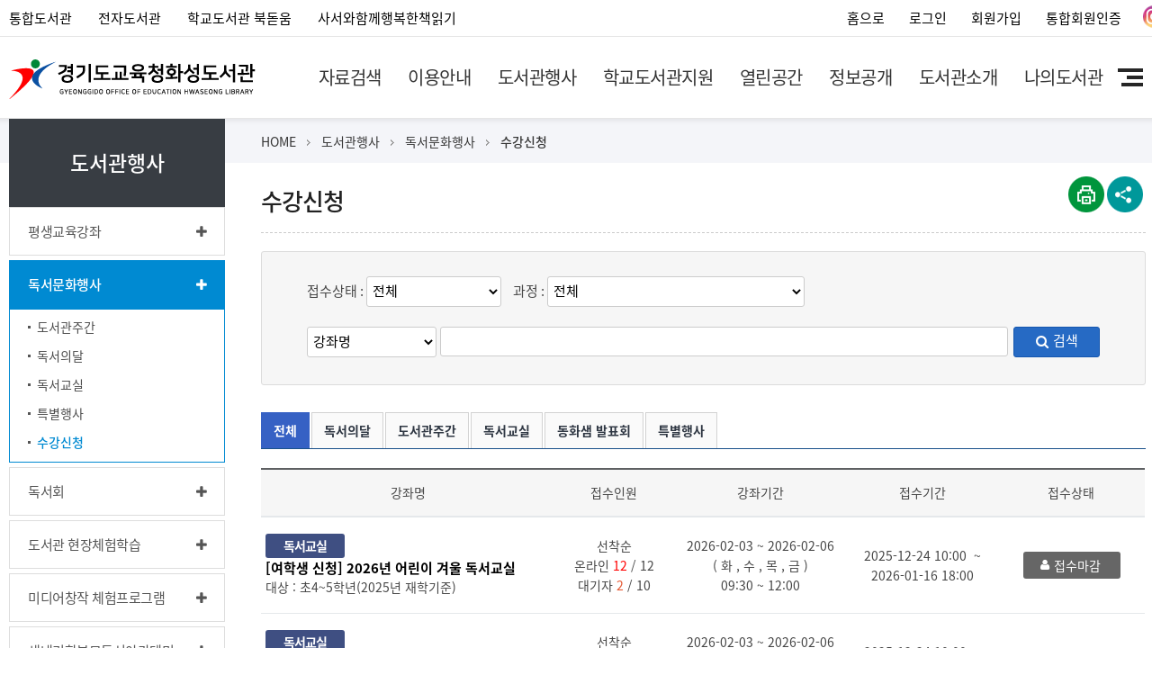

--- FILE ---
content_type: text/html; charset=utf-8
request_url: https://lib.goe.go.kr/hs/module/teach/index.do?menu_idx=36&search_large_code=6
body_size: 68106
content:







<!DOCTYPE html>
<html lang="ko">
<head>
<meta charset="utf-8"/>
<meta http-equiv="X-UA-Compatible" content="IE=edge,chrome=1">
<meta http-equiv="Content-Security-Policy" content="base-uri 'none';">
<meta name="referrer" content="strict-origin-when-cross-origin" />
<meta id="_csrf" name="_csrf" th:content=""/>
<meta id="_csrf_header" name="_csrf_header" th:content=""/>
<meta property="og:type" content="website"/>
<meta property="og:title" content="경기도교육청화성도서관"/>
<meta property="og:description" content="경기도교육청화성도서관"/>
<meta property="og:url" content="https://lib.goe.go.kr/hs/index.do"/>
<link rel="canonical" href="https://lib.goe.go.kr/hs/index.do">
<title>경기도교육청화성도서관 > 도서관행사 > 독서문화행사 > 수강신청</title>
<!--[if IE]>
<meta http-equiv="X-UA-Compatible" content="IE=edge"/>
<![endif]-->
<meta name="viewport" content="width=device-width,initial-scale=1.0,minimum-scale=0,maximum-scale=10"/>
<link rel="stylesheet" type="text/css" href="/resources/common/css/fontawesome.min.css"/>
<link rel="stylesheet" type="text/css" href="/resources/common/css/select2.min.css"/>
<link rel="stylesheet" type="text/css" href="/resources/common/css/jquery.mmenu.css"/>
<link rel="stylesheet" type="text/css" href="/resources/common/css/default_new_fullpage.css?20250228"/>
<link rel="stylesheet" type="text/css" href="/resources/common/css/login.css"/>
<link rel="stylesheet" type="text/css" href="/resources/board/css/default.css"/>
<link rel="stylesheet" type="text/css" href="/resources/book/css/common.css"/>

<link rel="stylesheet" type="text/css" href="/resources/homepage/hs/css/default.css?20250411"/>
<link rel="stylesheet" type="text/css" href="/resources/homepage/hs/css/main.css"/>
<link rel="stylesheet" type="text/css" href="/resources/homepage/hs/css/sub.css?20250228"/>
<!--link rel="stylesheet" type="text/css" href="/resources/common/css/sub_contents.css"-->
<link rel="stylesheet" type="text/css" href="/resources/common/css/sub_design_gg.css"/>
<!--[if lte IE 7]>
<link rel="stylesheet" type="text/css" href="/resources/common/css/fontawesome-ie7.min.css"/>
<![endif]-->
<!--[if lte IE 8]>
<link rel="stylesheet" type="text/css" href="/resources/homepage/jungang/css/ie.css"/>
<![endif]-->
<script type="text/javascript" src="/resources/common/js/jquery-1.12.4.min.js"></script>
<script type="text/javascript" src="/resources/common/js/jquery-ui-1.12.0.min.js"></script>
<script type="text/javascript" src="/resources/common/js/jquery-ui-1.12.0-datepicker.min.js"></script>
<script type="text/javascript" src="/resources/common/js/jquery.bxslider.min.js"></script>
<script type="text/javascript" src="/resources/common/js/jquery.mmenu.min.js"></script>
<script type="text/javascript" src="/resources/common/js/default-new-fullpage.js"></script>
<script type="text/javascript" src="/resources/common/js/common.js"></script>
<script type="text/javascript" src="/resources/homepage/hs/js/common.js"></script>
<script type="text/javascript" src="/resources/common/js/kakao.min.js"></script>
</head>
<body>

<a href="#container" class="skip-to">본문 바로가기</a>
<a href="#navi" class="skip-to">메뉴 바로가기</a>
<script type="text/javascript">
$(function() {
	$('li#menu_32').addClass('active');
	$('li#menu_36').addClass('active');
	var halbaeNode = $('li#menu_32').parent().parent()[0];
	if ( halbaeNode != null && halbaeNode.nodeName == 'LI' ) {
		$(halbaeNode).addClass('active');
	}

	if('N' == 'Y'){
 		$('div#menuRatingDiv').load('/hs/module/menuRating/index.do?menu_idx=36');
	}

	
			//$('li#menu_95').remove();
			$('li#menu_96').remove();
		

	$('li#menu_147').css('display','none');
	$('li.menu_147').css('display','none');
	$('li#menu_148').css('display','none');
	$('li.menu_148').css('display','none');
	$('li#menu_149').css('display','none');
	$('li.menu_149').css('display','none');
	$('li#menu_150').css('display','none');
	$('li.menu_150').css('display','none');

	$(window).scroll(function(){
		if($(this).scrollTop() > 0 ) {
			$('div#share_layer').hide();
		}
	});

	/*$('h1.mobile-logo a').css('background',"url('/resources/homepage/hslib/img/hslib_logo.png')"); */
	$('.m-menu a').css('color','#fff');
	$('li.menu_8').css('display','none');

});
</script>

<style>
	@media (max-width: 1260px){
		.sections{width:auto !important;}
	}
</style>

<div id="wrap">
	












	





<div id="header">
	<nav id="menu"></nav>

	<div class="tnb">
		<div class="main-section">
			
					<h1 class="mobile-logo hs_logo header-logo-new"><a href="/hs/index.do">경기도교육청화성도서관</a></h1>
				

			<div class="mmode m-menu">
				<a href="#menu"><span class="blind">메뉴</span></a>
			</div>

			<div class="link">
				<a href="https://lib.goe.go.kr/lib/index.do" title="경기교육통합도서관 홈페이지 바로가기(새창 열림)" target="_blank">통합도서관</a>
				<span class="txt-bar"></span>	
				<a href="https://lib.goe.go.kr/elib/index.do" title="전자도서관 홈페이지 바로가기(새창 열림)" target="_blank">전자도서관</a>
				<span class="txt-bar"></span>
				<a href="https://lib.goe.go.kr/school/index.do" title="학교도서관 북돋움 홈페이지 바로가기(새창 열림)" target="_blank">학교도서관 북돋움</a>
				<span class="txt-bar"></span>
				<a href="https://lib.goe.go.kr/gg/html.do?menu_idx=118" title="사서와함께행복한책읽기 홈페이지 바로가기(새창 열림)" target="_blank">사서와함께행복한책읽기</a>
			</div>

			<div class="util">
				
						<a href="/hs/index.do">홈으로</a>
						<span class="txt-bar"></span>
						<a href="/hs/intro/login/index.do?menu_idx=69">로그인</a>
						<span class="txt-bar"></span>
						<a href="/hs/intro/join/index.do?menu_idx=70">회원가입</a>
						<span class="txt-bar"></span>
						<a href="/hs/intro/join/integration.do?menu_idx=73">통합회원인증</a>
						<span class="txt-bar"></span>
						<a href="https://www.instagram.com/goehslib" target="_blank" title="인스타그램 바로가기(새창 열림)" class="newWin">
						<img src="/resources/homepage/hs/img/sns-instagram-icon-mini.png" alt="인스타그램">
						<i class="fa fa-external-link"></i></a>
					
			</div>

		</div>
	</div>


	


	<div class="head">
		<div class="Gnb">
			<h2 class="blind">주메뉴</h2>
			<div class="main-section">
				
						<h1 class="web-logo hs_logo header-logo-new"><a href="/hs/index.do">경기도교육청화성도서관</a></h1>
					

				<!-- menu S -->
				<div class="g-menu">
					<ul class="gnb-menu">
<li class="List 1Depth menu1 menu_1"><a href="/hs/html.do?menu_idx=1" ><span>자료검색</span></a>
<ul class="SubMenu">
<li class="2Depth menu_10"><a href="/hs/intro/search/index.do?menu_idx=10" ><span>통합자료검색</span></a></li>
<li class="2Depth menu_11"><a href="/hs/intro/search/newBook/index.do?menu_idx=11" ><span>신착자료</span></a></li>
<li class="2Depth menu_12"><a href="/hs/intro/search/bestBook/index.do?menu_idx=12" ><span>대출베스트</span></a></li>
<li class="2Depth menu_13"><a href="/hs/board/index.do?menu_idx=13&manage_idx=2" ><span>추천도서</span></a></li>
<li class="2Depth menu_14"><a href="/hs/html.do?menu_idx=14" ><span>희망도서신청</span></a>
<ul>
<li class="3Depth menu_15"><a href="/hs/html.do?menu_idx=15" ><span>신청안내</span></a></li>
<li class="3Depth menu_16"><a href="/hs/intro/search/hope/req.do?menu_idx=16" ><span>신청하기</span></a></li>
<li class="3Depth menu_97"><a href="/hs/intro/search/hope/allHistory.do?menu_idx=97" ><span>신청내역</span></a></li></ul></li>
<li class="2Depth menu_17"><a href="/hs/board/index.do?menu_idx=17&manage_idx=209" ><span>연속간행물</span></a></li>
<li class="2Depth menu_91"><a href="https://lib.goe.go.kr/elib/html/moazine.do?menu_idx=21" target="_blank"><span>전자잡지</span></a></li>
<li class="2Depth menu_111"><a href="https://lib.goe.go.kr/elib/html.do?menu_idx=107" target="_blank"><span>학술DB</span></a></li>
<li class="2Depth menu_110"><a href="https://webgoehs.flybookscreen.kr/#/" target="_blank"><span>AI도서추천</span></a></li></ul></li>
<li class="List 1Depth menu2 menu_2"><a href="/hs/html.do?menu_idx=2" ><span>이용안내</span></a>
<ul class="SubMenu">
<li class="2Depth menu_18"><a href="/hs/html.do?menu_idx=18" ><span>회원가입안내</span></a></li>
<li class="2Depth menu_19"><a href="/hs/html.do?menu_idx=19" ><span>이용시간및휴관일</span></a></li>
<li class="2Depth menu_20"><a href="/hs/html.do?menu_idx=20" ><span>자료이용안내</span></a></li>
<li class="2Depth menu_21"><a href="/hs/html.do?menu_idx=21" ><span>시설이용안내</span></a></li>
<li class="2Depth menu_121"><a href="/hs/html.do?menu_idx=121" ><span>미디어 창작공간 창의e룸</span></a>
<ul>
<li class="3Depth menu_122"><a href="/hs/html.do?menu_idx=122" ><span>신청안내</span></a></li>
<li class="3Depth menu_125"><a href="/hs/board/index.do?menu_idx=125&manage_idx=304" ><span>안내자료</span></a></li>
<li class="3Depth menu_123"><a href="/hs/board/index.do?menu_idx=123&manage_idx=302" ><span>신청현황</span></a></li>
<li class="3Depth menu_124"><a href="/hs/module/excursions/index.do?menu_idx=124" ><span>예약현황(승인된 건만 표시)</span></a></li></ul></li>
<li class="2Depth menu_82"><a href="/hs/html.do?menu_idx=82" ><span>자원봉사안내</span></a></li>
<li class="2Depth menu_83"><a href="/hs/html.do?menu_idx=83" ><span>협력서비스</span></a>
<ul>
<li class="3Depth menu_22"><a href="/hs/html.do?menu_idx=22" ><span>책바다</span></a></li>
<li class="3Depth menu_23"><a href="/hs/html.do?menu_idx=23" ><span>책나래</span></a></li>
<li class="3Depth menu_24"><a href="/hs/html.do?menu_idx=24" ><span>책이음서비스</span></a></li>
<li class="3Depth menu_26"><a href="/hs/html.do?menu_idx=26" ><span>사서에게물어보세요</span></a></li></ul></li>
<li class="2Depth menu_28"><a href="/hs/html.do?menu_idx=28" ><span>전자도서관</span></a></li></ul></li>
<li class="List 1Depth menu3 menu_3"><a href="/hs/html.do?menu_idx=3" ><span>도서관행사</span></a>
<ul class="SubMenu">
<li class="2Depth menu_29"><a href="/hs/html.do?menu_idx=29" ><span>평생교육강좌</span></a>
<ul>
<li class="3Depth menu_30"><a href="/hs/html.do?menu_idx=30" ><span>강좌소개</span></a></li>
<li class="3Depth menu_31"><a href="/hs/module/teach/index.do?menu_idx=31&search_large_code=5" ><span>수강신청</span></a></li></ul></li>
<li class="2Depth menu_32"><a href="/hs/html.do?menu_idx=32" ><span>독서문화행사</span></a>
<ul>
<li class="3Depth menu_33"><a href="/hs/html.do?menu_idx=33" ><span>도서관주간</span></a></li>
<li class="3Depth menu_34"><a href="/hs/html.do?menu_idx=34" ><span>독서의달</span></a></li>
<li class="3Depth menu_35"><a href="/hs/html.do?menu_idx=35" ><span>독서교실</span></a></li>
<li class="3Depth menu_136"><a href="/hs/html.do?menu_idx=136" ><span>특별행사</span></a></li>
<li class="3Depth menu_36"><a href="/hs/module/teach/index.do?menu_idx=36&search_large_code=6" ><span>수강신청</span></a></li></ul></li>
<li class="2Depth menu_98"><a href="/hs/html.do?menu_idx=98" ><span>독서회</span></a>
<ul>
<li class="3Depth menu_37"><a href="/hs/html.do?menu_idx=37" ><span>독서회</span></a></li>
<li class="3Depth menu_107"><a href="/hs/module/teach/index.do?menu_idx=107&search_large_code=51" ><span>수강신청</span></a></li></ul></li>
<li class="2Depth menu_93"><a href="/hs/html.do?menu_idx=93" ><span>도서관 현장체험학습</span></a>
<ul>
<li class="3Depth menu_94"><a href="/hs/html.do?menu_idx=94" ><span>신청안내</span></a></li>
<li class="3Depth menu_95"><a href="/hs/module/excursions/index.do?menu_idx=95" ><span>도서관 현장체험학습 신청</span></a></li></ul></li>
<li class="2Depth menu_133"><a href="/hs/html.do?menu_idx=133" ><span>미디어창작 체험프로그램</span></a>
<ul>
<li class="3Depth menu_134"><a href="/hs/html.do?menu_idx=134" ><span>신청안내</span></a></li>
<li class="3Depth menu_135"><a href="/hs/module/teach/index.do?menu_idx=135&search_large_code=76" ><span>수강신청</span></a></li></ul></li>
<li class="2Depth menu_126"><a href="/hs/html.do?menu_idx=126" ><span>새내기학부모독서아카데미</span></a>
<ul>
<li class="3Depth menu_127"><a href="/hs/html.do?menu_idx=127" ><span>새내기학부모독서아카데미</span></a></li>
<li class="3Depth menu_128"><a href="/hs/module/teach/index.do?menu_idx=128&search_large_code=67" ><span>수강신청</span></a></li></ul></li>
<li class="2Depth menu_129"><a href="/hs/html.do?menu_idx=129" ><span>특색사업</span></a>
<ul>
<li class="3Depth menu_141"><a href="/hs/html.do?menu_idx=141" ><span>학부모자원봉사단 '동화샘'</span></a></li>
<li class="3Depth menu_130"><a href="/hs/html.do?menu_idx=130" ><span>문화예술교육 세계명화 순회전시</span></a></li>
<li class="3Depth menu_131"><a href="/hs/html.do?menu_idx=131" ><span>각양각색 상호문화이해 교육</span></a></li></ul></li></ul></li>
<li class="List 1Depth menu4 menu_99"><a href="/hs/html.do?menu_idx=99" ><span>학교도서관지원</span></a>
<ul class="SubMenu">
<li class="2Depth menu_105"><a href="/hs/html.do?menu_idx=105" ><span>자료지원</span></a></li>
<li class="2Depth menu_103"><a href="/hs/html.do?menu_idx=103" ><span>학생독서활동지원</span></a></li>
<li class="2Depth menu_104"><a href="/hs/html.do?menu_idx=104" ><span>학부모연수</span></a></li>
<li class="2Depth menu_100"><a href="/hs/html.do?menu_idx=100" ><span>동화샘</span></a></li>
<li class="2Depth menu_132"><a href="https://lib.goe.go.kr/school/index.do" target="_blank"><span>학교도서관 북돋움</span></a></li></ul></li>
<li class="List 1Depth menu5 menu_4"><a href="/hs/html.do?menu_idx=4" ><span>열린공간</span></a>
<ul class="SubMenu">
<li class="2Depth menu_40"><a href="/hs/board/index.do?menu_idx=40&manage_idx=1" ><span>공지사항</span></a></li>
<li class="2Depth menu_41"><a href="/hs/module/calendarManage/index.do?menu_idx=41" ><span>도서관일정</span></a></li>
<li class="2Depth menu_42"><a href="/hs/board/index.do?menu_idx=42&manage_idx=74" ><span>자주하는질문</span></a></li>
<li class="2Depth menu_43"><a href="/hs/board/index.do?menu_idx=43&manage_idx=75" ><span>질문과답변</span></a></li>
<li class="2Depth menu_47"><a href="/hs/module/survey/index.do?menu_idx=47" ><span>설문조사</span></a></li></ul></li>
<li class="List 1Depth menu6 menu_5"><a href="/hs/html.do?menu_idx=5" ><span>정보공개</span></a>
<ul class="SubMenu">
<li class="2Depth menu_48"><a href="/hs/html.do?menu_idx=48" ><span>정보공개</span></a>
<ul>
<li class="3Depth menu_49"><a href="/hs/html.do?menu_idx=49" ><span>정보공개제도안내</span></a></li>
<li class="3Depth menu_50"><a href="/hs/html.do?menu_idx=50" ><span>사전정보공표</span></a></li>
<li class="3Depth menu_51"><a href="/hs/html.do?menu_idx=51" ><span>비공개세부기준</span></a></li>
<li class="3Depth menu_52"><a href="/hs/board/index.do?menu_idx=52&manage_idx=182" ><span>정보공개자료실</span></a></li>
<li class="3Depth menu_84"><a href="https://www.open.go.kr/com/main/mainView.do" target="_blank"><span>정보공개청구</span></a></li></ul></li>
<li class="2Depth menu_85"><a href="/hs/html.do?menu_idx=85" ><span>재정공개</span></a>
<ul>
<li class="3Depth menu_86"><a href="/hs/board/index.do?menu_idx=86&manage_idx=92" ><span>예결산현황</span></a></li>
<li class="3Depth menu_87"><a href="/hs/board/index.do?menu_idx=87&manage_idx=96" ><span>업무추진비집행내역</span></a></li>
<li class="3Depth menu_88"><a href="/hs/board/index.do?menu_idx=88&manage_idx=97" ><span>신용카드및현금 영수증사용내역</span></a></li>
<li class="3Depth menu_138"><a href="/hs/board/index.do?menu_idx=138&manage_idx=335" ><span>상품권 구매 및 사용내역</span></a></li>
<li class="3Depth menu_140"><a href="https://www.goe.go.kr/goe/cm/cntnts/cntntsView.do?mi=10254&cntntsId=1489" target="_blank"><span>수의계약내역</span></a></li>
<li class="3Depth menu_137"><a href="/hs/board/index.do?menu_idx=137&manage_idx=334" ><span>물품선정 및 공사계약내역</span></a></li>
<li class="3Depth menu_139"><a href="/hs/board/index.do?menu_idx=139&manage_idx=336" ><span>공고 및 기타</span></a></li>
<li class="3Depth menu_142"><a href="/hs/board/index.do?menu_idx=142&manage_idx=342" ><span>업무협약</span></a></li></ul></li>
<li class="2Depth menu_112"><a href="/hs/html.do?menu_idx=112" ><span>공공데이터</span></a>
<ul>
<li class="3Depth menu_113"><a href="/hs/html.do?menu_idx=113" ><span>공공데이터제공</span></a></li>
<li class="3Depth menu_53"><a href="https://www.data.go.kr/" target="_blank"><span>공공데이터포털</span></a></li></ul></li>
<li class="2Depth menu_54"><a href="https://www.open.go.kr/com/main/mainView.do" target="_blank"><span>정보공개포털</span></a></li></ul></li>
<li class="List 1Depth menu7 menu_6"><a href="/hs/html.do?menu_idx=6" ><span>도서관소개</span></a>
<ul class="SubMenu">
<li class="2Depth menu_55"><a href="/hs/html.do?menu_idx=55" ><span>인사말</span></a></li>
<li class="2Depth menu_56"><a href="/hs/html.do?menu_idx=56" ><span>연혁</span></a></li>
<li class="2Depth menu_57"><a href="/hs/html.do?menu_idx=57" ><span>조직및직원현황</span></a></li>
<li class="2Depth menu_58"><a href="/hs/html.do?menu_idx=58" ><span>시설현황</span></a></li>
<li class="2Depth menu_59"><a href="/hs/html.do?menu_idx=59" ><span>자료현황</span></a></li>
<li class="2Depth menu_60"><a href="/hs/html.do?menu_idx=60" ><span>찾아오시는길</span></a></li></ul></li>
<li class="List 1Depth menu8 menu_7"><a href="/hs/html.do?menu_idx=7" ><span>나의도서관</span></a>
<ul class="SubMenu">
<li class="2Depth menu_61"><a href="/hs/html.do?menu_idx=61" ><span>대출현황</span></a>
<ul>
<li class="3Depth menu_62"><a href="/hs/intro/search/loan/index.do?menu_idx=62" ><span>대출중도서</span></a></li>
<li class="3Depth menu_63"><a href="/hs/intro/search/loan/history.do?menu_idx=63" ><span>대출이력</span></a></li></ul></li>
<li class="2Depth menu_64"><a href="/hs/intro/search/resve/index.do?menu_idx=64" ><span>예약현황</span></a></li>
<li class="2Depth menu_65"><a href="/hs/intro/search/hope/index.do?menu_idx=65" ><span>희망도서신청현황</span></a></li>
<li class="2Depth menu_66"><a href="/hs/module/teach/applyList.do?menu_idx=66" ><span>수강신청현황</span></a></li>
<li class="2Depth menu_67"><a href="/hs/module/bookBasket/index.do?menu_idx=67" ><span>나의관심도서</span></a></li>
<li class="2Depth menu_68"><a href="/hs/intro/login/mobileCard.do?menu_idx=68" ><span>모바일회원증</span></a></li>
<li class="2Depth menu_92"><a href="/hs/intro/join/regularMember.do?menu_idx=92" ><span>정회원전환</span></a></li></ul></li>
<li class="List 1Depth menu9 menu_8"><a href="/hs/html.do?menu_idx=8" ><span>회원관리</span></a>
<ul class="SubMenu">
<li class="2Depth menu_69"><a href="/hs/intro/login/index.do?menu_idx=69" ><span>로그인</span></a></li>
<li class="2Depth menu_70"><a href="/hs/intro/join/index.do?menu_idx=70" ><span>회원가입</span></a></li>
<li class="2Depth menu_71"><a href="/hs/intro/join/findIdForm.do?menu_idx=71" ><span>아이디찾기</span></a></li>
<li class="2Depth menu_72"><a href="/hs/intro/join/findPwForm.do?menu_idx=72" ><span>비밀번호찾기</span></a></li>
<li class="2Depth menu_73"><a href="/hs/intro/join/integration.do?menu_idx=73" ><span>통합회원인증</span></a></li>
<li class="2Depth menu_74"><a href="/hs/intro/join/modifyCheck.do?menu_idx=74" ><span>정보수정</span></a></li>
<li class="2Depth menu_75"><a href="/hs/intro/join/secessionForm.do?menu_idx=75" ><span>회원탈퇴</span></a></li>
<li class="2Depth menu_90"><a href="/hs/intro/join/reAgree.do?menu_idx=90" ><span>개인정보재동의</span></a></li></ul></li></ul>


					<a href="/hs/sitemap/index.do?menu_idx=81" class="last-box"></a>

					<div class="mmode">
							<a href="/hs/intro/login/mobileCard.do?menu_idx=68" class="btn4">
								<i class="fa fa-bookmark"></i>
								<span>모바일회원증</span>
							</a>
					
							<a href="/hs/intro/login/index.do?menu_idx=69" class="btn1">
								<i class="fa fa-lock"></i>
								<span style='letter-spacing:-1.5px;'>로그인</span>
							</a>
							<a href="/hs/intro/join/index.do?menu_idx=70" class="btn2">
								<i class="fa fa-user-plus"></i>
								<span style='letter-spacing:-1.5px;'>회원가입</span>
							</a>
							<a href="/hs/intro/join/integration.do?menu_idx=73" class="btn2">
								<i class="fa fa-user-plus"></i>
								<span style='letter-spacing:-1.5px;'>통합인증</span>
							</a>
						
					</div>
				</div>
				<!-- menu E -->
			</div>
			<div class="mask">&nbsp;</div>
		</div>
	</div>


</div>

	<div id="container" class="subpage">

		<div class="doc-info-bg">
			<div class="doc-info">
				<ol>
					<li class="first"><a href="/hs/index.do">HOME</a></li>
					<li><a href="/hs/html.do?menu_idx=30">도서관행사</a></li>
<li><a href="/hs/html.do?menu_idx=33">독서문화행사</a></li>
<li><a href="/hs/module/teach/index.do?menu_idx=36&search_large_code=6">수강신청</a></li>

				</ol>
				<div class="end"></div>
			</div>
		</div>

		<div class="section">
			
			<div class="lnb">
				<h2 style="margin-top:-63px;"><b>도서관행사</b></h2>
				<ul class="SubMenu">
<li id="menu_29"><a href="/hs/html.do?menu_idx=29" ><span>평생교육강좌</span></a>
<ul class="SubMenu">
<li id="menu_30"><a href="/hs/html.do?menu_idx=30" ><span>강좌소개</span></a></li>
<li id="menu_31"><a href="/hs/module/teach/index.do?menu_idx=31&search_large_code=5" ><span>수강신청</span></a></li></ul></li>
<li id="menu_32"><a href="/hs/html.do?menu_idx=32" ><span>독서문화행사</span></a>
<ul class="SubMenu">
<li id="menu_33"><a href="/hs/html.do?menu_idx=33" ><span>도서관주간</span></a></li>
<li id="menu_34"><a href="/hs/html.do?menu_idx=34" ><span>독서의달</span></a></li>
<li id="menu_35"><a href="/hs/html.do?menu_idx=35" ><span>독서교실</span></a></li>
<li id="menu_136"><a href="/hs/html.do?menu_idx=136" ><span>특별행사</span></a></li>
<li id="menu_36"><a href="/hs/module/teach/index.do?menu_idx=36&search_large_code=6" ><span>수강신청</span></a></li></ul></li>
<li id="menu_98"><a href="/hs/html.do?menu_idx=98" ><span>독서회</span></a>
<ul class="SubMenu">
<li id="menu_37"><a href="/hs/html.do?menu_idx=37" ><span>독서회</span></a></li>
<li id="menu_107"><a href="/hs/module/teach/index.do?menu_idx=107&search_large_code=51" ><span>수강신청</span></a></li></ul></li>
<li id="menu_93"><a href="/hs/html.do?menu_idx=93" ><span>도서관 현장체험학습</span></a>
<ul class="SubMenu">
<li id="menu_94"><a href="/hs/html.do?menu_idx=94" ><span>신청안내</span></a></li>
<li id="menu_95"><a href="/hs/module/excursions/index.do?menu_idx=95" ><span>도서관 현장체험학습 신청</span></a></li></ul></li>
<li id="menu_133"><a href="/hs/html.do?menu_idx=133" ><span>미디어창작 체험프로그램</span></a>
<ul class="SubMenu">
<li id="menu_134"><a href="/hs/html.do?menu_idx=134" ><span>신청안내</span></a></li>
<li id="menu_135"><a href="/hs/module/teach/index.do?menu_idx=135&search_large_code=76" ><span>수강신청</span></a></li></ul></li>
<li id="menu_126"><a href="/hs/html.do?menu_idx=126" ><span>새내기학부모독서아카데미</span></a>
<ul class="SubMenu">
<li id="menu_127"><a href="/hs/html.do?menu_idx=127" ><span>새내기학부모독서아카데미</span></a></li>
<li id="menu_128"><a href="/hs/module/teach/index.do?menu_idx=128&search_large_code=67" ><span>수강신청</span></a></li></ul></li>
<li id="menu_129"><a href="/hs/html.do?menu_idx=129" ><span>특색사업</span></a>
<ul class="SubMenu">
<li id="menu_141"><a href="/hs/html.do?menu_idx=141" ><span>학부모자원봉사단 '동화샘'</span></a></li>
<li id="menu_130"><a href="/hs/html.do?menu_idx=130" ><span>문화예술교육 세계명화 순회전시</span></a></li>
<li id="menu_131"><a href="/hs/html.do?menu_idx=131" ><span>각양각색 상호문화이해 교육</span></a></li></ul></li></ul>

			</div>
			
			<div class="content">
				<div class="doc">
					<div class="doc-head">
						<div class="doc-title">
							
							<h3>수강신청</h3>
							
							<!-- <div class="v-img" ></div> -->
						</div>
						





<script>
$(document).ready(function() {
	$('div#share_layer').css('display','none');

	$('a.shareBtn').on('click', function(e) {

		if($('div#share_layer').css('display') == 'none') {
			$('div#share_layer').show();
			e.preventDefault();
		} else {
			$('div#share_layer').hide();
			e.preventDefault();
		}

	});

	$('a#closeshareBox').on('click', function(e) {
		e.preventDefault();
		$('div#share_layer').hide();
	});

	$(window).scroll(function(){
		if($(this).scrollTop() > 0 ) {
			$('div#share_layer').hide();
		}
	});
});
</script>

					<div class="shareArea">
						<ul>
							<li><a href="#" onclick="contentPrint();"><img src="/resources/common/img/pr_icon.png" alt="현재페이지 인쇄"></a></li>
							<li><a href="#" class="shareBtn snsBtn"><img src="/resources/common/img/sns_icon.png" alt="sns 바로가기"></a>

									<div id="share_layer">
										<div class="shareAllBtns" >
											<ul class="shareBox">
												<li><a href="" class="sub-facebook" keyValue1="h4" keyValue2="36" keyValue3="수강신청" keyValue4="경기도교육청화성도서관"><img src="/resources/common/img/sns_facebook_btn.png" alt="경기도교육청화성도서관 페이스북 바로가기" class="shareIcon" style="padding-left:3px;padding-right:3px;margin:0"></a></li>

												<li><a href="" class="sub-twitter" keyValue1="h4" keyValue2="36" keyValue3="수강신청" keyValue4="경기도교육청화성도서관"><img src="/resources/common/img/sns_twitter_btn.png?251113" alt="경기도교육청화성도서관 트위터로 공유하기" class="shareIcon" style="padding-left:3px;padding-right:3px;margin:0"></a></li>

												<!--<li class="last"><a href="" class="sub-kakao" keyValue1="h4" keyValue2="36" keyValue3="수강신청" keyValue4="경기도교육청화성도서관"><img src="/resources/common/img/sns_kakaostory_btn.png" alt="경기도교육청화성도서관 카카오스토리 바로가기" class="shareIcon" style="padding-left:3px;padding-right:3px;margin:0"></a></li>-->

												<li><a href="#" id="closeshareBox" class="close shareIconArea" title="닫기" ><img src="/resources/common/img/sns-close.png" alt="sns-close" class="shareIcon" style="margin:0"/></a></li>
											</ul>
										</div>
									</div>

							</li>
							<!-- <li class="last"><a href="" class="sub-qrcode" keyValue="true"><img src="/resources/common/img/qr_icon.png" alt="qr코드 보기"></a></li> -->
						</ul>
					</div>
						<div class="end"></div>
					</div>
					<div class="doc-body con36" id="contentArea">
						<div class="body">
							




<link rel="stylesheet" type="text/css" 	href="/resources/common/css/culture-list.css" />

<script type="text/javascript">
$(function(){
	$('a.detail-btn').on('click', function(e) {
		var formData = 'group_idx='+$(this).attr('keyValue1')+'&category_idx='+$(this).attr('keyValue2')+'&teach_idx='+$(this).attr('keyValue3')
				+'&viewPage='+$(this).attr("keyValue4")+'&large_code='+$(this).attr("keyValue5")
				+'&search_group_idx='+$('#search_group_idx').val()
				+'&menu_idx='+$('#menu_idx').val()
				+'&search_large_code='+$('#search_large_code').val()
				+'&search_mid_code='+$('#search_mid_code').val()
				+'&search_type='+$('#search_type').val()
				+'&search_text='+$('#search_text').val()
				+'&search_status='+$('#search_status').val();
		doGetLoad('detail.do', formData);
		e.preventDefault();
	});

	$('a.add').on('click', function(e) {
		var $this = $(this);
		doGetLoad('/hs/module/teach/student/edit.do',
				'editMode=ADD&homepage_id='+$this.attr('keyValue1')+'&group_idx='+$this.attr('keyValue2')+'&category_idx='+$this.attr('keyValue3')
				+'&teach_idx='+$this.attr('keyValue4')+'&large_category_idx='+$this.attr('keyValue5')+ '&apply_status='+ $this.attr('apply_status')+'&menu_idx='+$('input#menu_idx').val());

		e.preventDefault();
	});

	$('a.cancel').on('click', function(e) {
		e.preventDefault();

		if (confirm("취소하시면 해당강의에 재신청이 불가합니다.\n프로그램 신청을 취소하시겠습니까?")) {
			$('input#homepage_id').val($(this).attr('keyValue1'));
			$('input#category_idx').val($(this).attr('keyValue2'));
			$('input#teach_idx').val($(this).attr('keyValue3'));
			$('input#editMode').val('CANCEL');

			doAjaxPost($('form#teach'));
		}
	});

	$('a.teachBook-btn').on('click', function(e) {
		e.preventDefault();
		var $this = $(this);
		doGetLoad('/hs/module/teachBook/index.do','menu_idx='+$('#menu_idx').val()+'&homepage_id='+$this.attr('keyValue1')+'&group_idx='+$this.attr('keyValue2')+'&category_idx='+$this.attr('keyValue3')+'&teach_idx='+$this.attr('keyValue4')+'&large_category_idx='+$this.attr('keyValue5'));
	});

	$('select#category_idx').change(function() {
		doGetLoad('/hs/module/teach/index.do','menu_idx='+$('#menu_idx').val()+'&group_idx='+$('#group_idx').val()+'&category_idx='+$('#category_idx').val()+'&large_category_idx='+$('#large_category_idx').val());
	});

	$('div.tabmenu a').on('click', function(e) {
		e.preventDefault();
		var url = 'index.do';
		$('input#search_mid_code').attr('value', $(this).attr('keyValue'));
		$('#teach #search_text').val('');
		var $form = $('form#teach');
		var formData = serializeCustom($form);
		doGetLoad(url, formData);
	});

	$('a.toggle-btn').on('click', function(e) {
		var a = $(this).attr('keyValue3');
		$('div#'+a).toggle();

		e.preventDefault();
	});
	
	$('a#search_btn').on('click', function(e) {
		$('#viewPage').val(1);
		var hid = $(this).data('hid');
		$('input#homepage_id_1').val(hid);
		doGetLoad('index.do', serializeCustom($('form#teach')));

		e.preventDefault();
	});

	$('input#search_text').keydown(function(key) {
		if (key.keyCode == 13) {
			$('a#search_btn').click();
		}
	});
	
	$('select#search_group_idx').on('change', function() {
		$('#teach #search_text').val('');
		$('#teach #viewPage').val(1);
		doGetLoad('index.do', serializeCustom($('form#teach')));
	});

	$('select#search_status').on('change', function() {
		$('#teach #search_text').val('');
		$('#teach #viewPage').val(1);
		doGetLoad('index.do', serializeCustom($('form#teach')));
	});
	
	var isNull = function(v,i){
		if (! v) {
			if (! i) {
				return 0;
			} else {
				return i;
			}
		} else {
			return v;
		}
	}
	
	$('a.review-btn').on('click', function(e) {
		e.preventDefault();
		var $this = $(this);
		var key1 = isNull($this.attr('keyValue1')); 
		var key2 = isNull($this.attr('keyValue2'));
		var key5 = isNull($this.attr('keyValue5'), 1);
		
		doGetLoad('/hs/board/view.do','manage_idx=306&menu_idx=115&board_idx='+key1+'&group_idx='+key2+'&category_idx='+$this.attr('keyValue3')+'&teach_idx='+$this.attr('keyValue4')+'&viewPage='+key5+'&b_menu_idx='+$('#teach > #menu_idx').val()+'&search_large_code='+$('#teach > #search_large_code').val()+'&search_mid_code='+$('#teach > #search_mid_code').val());
	});

	/*$('select#select_status').on('change', function() {
		var v = $(this).val();
		
		if(v == '') {
			$('tbody#teach_list tr').show();
			return false;
		}
		
		v = v.split(',');
		$('tbody#teach_list tr').hide();
		
		for(var i = 0; i < v.length; i++) {
			$('tr.status_' + v[i]).show();
		}
	});*/
});
</script>
<style>
	.new_search_box{position:relative;}

	.list01 td .btn{width:95px;padding:5px 8px 5px 5px;text-align: center;}

	.btn.btn8.disabled:hover,
	.btn.btn8{background-color:#666;border-color:#444;color:#fff}
	.btn.btn8:hover{background-color:#555;border-color:#444}

	.srch_category_box{margin-top:10px;margin-left: 0px;}

	.srch_name_box .new_text01{width:600px;}

	.search select{width:150px;}

	.m_br{display:none;}

	.ml10{margin-left:10px;}

	td[data-th="강좌명"] {width:30%;}
	td[data-th="교육방법"] {width:10%;}
	td[data-th="접수인원"] {width:12%;}
	td[data-th="강좌기간"] {width:18%;}
	td[data-th="접수기간"] {width:15%;}
	td[data-th="접수상태"] {width:15%;}
	
	.srch_name_box {
		display: -webkit-box; display: -ms-flexbox; display: flex;
		width: 100%;
		-webkit-box-pack: justify; -ms-flex-pack: justify; justify-content: space-between;
	}
	.srch_name_box select {
		display: block;
		width: 150px !important;
		margin-right: 4px !important;
	}
	.srch_name_box input {display: block; width: calc(100% - 231px) !important;}
	.srch_name_box a {
		display: block;
		width:73px !important;
		margin-left: 4px !important;
		position: static !important;
		text-align: center;
	}

	@media all and (max-width:1100px){
		.search{text-align:left;}
		.new_search_box{padding:30px !important;}
		.srch_category_box{margin-top:3px;}
		.srch_name_box .new_text01{width:100%;}
		.m_br{height:4px;display:block;}
		.ml10{margin-left:0;}
		#search_btn{position:absolute;bottom:30px;}
		.srch_day_box{text-align:left;margin-bottom:50px;}
	}

	@media all and (max-width:768px) {
		td[data-th="강좌명"],td[data-th="교육방법"],td[data-th="접수인원"],td[data-th="강좌기간"],td[data-th="접수기간"],td[data-th="접수상태"] {width: 100%;}
	}

	@media all and (max-width:425px){
		.srch_category_box select{width:150px !important;margin-bottom:0;}
		.srch_day_box{width:100%;}
	}

	@media screen and (max-width:580px){
		.srch_name_box {
			-webkit-box-lines: multiple; -ms-flex-wrap: wrap; flex-wrap: wrap;
			-webkit-box-pack: justify; -ms-flex-pack: justify; justify-content: space-between;
		}
		.srch_name_box select {
			width: 100% !important;
			max-width: 200px !important;
			margin: 0 0 4px 0 !important;
		}
		.srch_name_box input {
			width: calc(100% - 104px) !important;
		}
		.srch_name_box a {
			width: 60px !important;
			margin-left: 4px !important;
		}
	}
</style>



<form id="teach" action="/hs/module/teach/student/save.do" method="POST" onsubmit="return false">
	<input id="teach_idx" name="teach_idx" type="hidden" value="0"/>
	<input id="menu_idx" name="menu_idx" type="hidden" value="36"/>
	<input id="homepage_id_1" name="homepage_id" type="hidden" value="h4"/>
	<input id="search_large_code" name="search_large_code" type="hidden" value="6"/>
	<input id="search_mid_code" name="search_mid_code" type="hidden" value=""/>

	<div class="search new_search_box">
		<fieldset>
			<div style="margin-bottom:10px;">
				<div class="srch_category_box" style="text-align: left">
					<p style="height:2px;"></p>
					<span>접수상태 :</span>
					<select id="search_status" name="search_status" class="new_select_box">
						<option class="all" value="">전체</option>
						<option value="0,1">수강신청</option>
						
						<option value="2,10">신청완료</option>
						<option value="3">대기자신청완료</option>
						<option value="4">접수마감</option>
						<option value="5">정원마감</option>
						<option value="6">신청대기</option>
						<option value="9">수강종료</option>
					</select>
					<p class="m_br"></p>
					<span class="ml10">
						과정 :
						<select id="search_group_idx" name="search_group_idx" class="new_select_box" style="width: auto;">
							<option class="all" value="0">전체</option>
							<option value="64">2026년 상반기 평생교육프로그램</option><option value="63">2026년 어린이 겨울 독서교실</option><option value="61">11월 가족 대상 미디어창작 체험프로그램</option><option value="60">10월 가족 대상 미디어창작 체험프로그램</option><option value="59">9월 가족 대상 미디어창작 체험프로그램</option><option value="57">2025년 여름특강 프로그램</option><option value="56">책이랑 도담도담</option><option value="55">어린이날</option><option value="53">2025년 미디어창작 프로그램</option><option value="52">4월 가족 대상 미디어창작 체험프로그램</option><option value="51">2025년 상반기 평생교육프로그램</option><option value="48">새내기학부모독서아카데미</option><option value="35">동화샘 발표회</option><option value="26">2023년 새내기 학부모 독서아카데미</option><option value="19">독서의 달</option><option value="16">학부모 아카데미</option><option value="12">라온(주부, 성인여성)</option><option value="11">책과만나(중등1~3)</option><option value="10">책노리(초등3~4)</option><option value="9">도서관주간</option>
						</select>
					</span>
				</div>
				<br>
				<div class="srch_name_box">
					<select id="search_type" name="search_type" class="selectmenu new_select_box">
						<option value="teach_name">
							강좌명
						</option>
						<option value="a.teacher_name">
							강사명
						</option>
					</select>
					<input id="search_text" name="search_text" class="text new_text01" type="text" value=""/>
					<a href="#" class="btn btn1" id="search_btn"><i class="fa fa-search"></i><span>검색</span></a>
				</div>
			</div>
			<div class="srch_day_box" style="display: none;">
				
					<input type="checkbox" id="teach_day1" name="teach_day" value="1"  style="width: 13px;">
					<label for="teach_day1" style="background:none;padding-right:5px;">
						일
						
						
						
						
						
						
					</label>
				
					<input type="checkbox" id="teach_day2" name="teach_day" value="2"  style="width: 13px;">
					<label for="teach_day2" style="background:none;padding-right:5px;">
						
						월
						
						
						
						
						
					</label>
				
					<input type="checkbox" id="teach_day3" name="teach_day" value="3"  style="width: 13px;">
					<label for="teach_day3" style="background:none;padding-right:5px;">
						
						
						화
						
						
						
						
					</label>
				
					<input type="checkbox" id="teach_day4" name="teach_day" value="4"  style="width: 13px;">
					<label for="teach_day4" style="background:none;padding-right:5px;">
						
						
						
						수
						
						
						
					</label>
				
					<input type="checkbox" id="teach_day5" name="teach_day" value="5"  style="width: 13px;">
					<label for="teach_day5" style="background:none;padding-right:5px;">
						
						
						
						
						목
						
						
					</label>
				
					<input type="checkbox" id="teach_day6" name="teach_day" value="6"  style="width: 13px;">
					<label for="teach_day6" style="background:none;padding-right:5px;">
						
						
						
						
						
						금
						
					</label>
				
					<input type="checkbox" id="teach_day7" name="teach_day" value="7"  style="width: 13px;">
					<label for="teach_day7" style="background:none;padding-right:5px;">
						
						
						
						
						
						
						토
					</label>
				
			</div>
		</fieldset>
	</div>

	
	<div class="tabmenu tab1" style="margin-top:30px;">
		<ul>
			<li class="active"><a href="" keyValue=""style="font-size: 14px;">전체</a></li>
			
				<li class=""><a href="" keyValue="41" style="font-size: 14px;">독서의달</a></li>
			
				<li class=""><a href="" keyValue="16" style="font-size: 14px;">도서관주간</a></li>
			
				<li class=""><a href="" keyValue="42" style="font-size: 14px;">독서교실</a></li>
			
				<li class=""><a href="" keyValue="154" style="font-size: 14px;">동화샘 발표회</a></li>
			
				<li class=""><a href="" keyValue="244" style="font-size: 14px;">특별행사</a></li>
			
		</ul>
	</div>
	




<div class="op_wrap">
	<div class="smain">
		<table class="list01 rwd-table" summary="문화행사신청 게시물. 본 데이터표는 8컬럼, 10로우로 구성되어 있습니다. 각 로우는 번호, 분류,  제목,   등록자, 등록일, 조회로 구성되어 있습니다." cellspacing="0" cellpadding="0" border="0">
			<caption>문화행사신청 목록 페이지</caption>
			<!-- <colgroup>
			<col />
			<col width="15%" />
			<col width="25%"/>
			<col width="20%" />
			<col width="10%" />
			</colgroup> -->
			<thead>
				<tr>
					<th scope="col" class="center">강좌명</th>
					
					<th scope="col" class="center">접수인원</th>
					<th scope="col" class="center">강좌기간</th>
					<th scope="col" class="center">접수기간</th>
					<th scope="col" class="center">접수상태</th>
					
				</tr>
			</thead>

			
			<tbody id="teach_list">

					
					<tr class="status_4">
						<td data-th="강좌명" class="title left" style="padding-left:5px;">
							<dl>
								<dd><span class="ca ty2">독서교실</span></dd>
								<dt class="title">
									<a href="#" title="강좌 상세정보 보기" class="detail-btn" keyValue1="63"
									   keyValue2="0" keyValue3="3543" keyValue4="1" keyValue5="6">
										[여학생 신청] 2026년 어린이 겨울 독서교실
									</a>
								</dt>
								<!-- <dd class="con">장소 : 도서관 2층 열린강의실</dd> -->
								
								
									<dd class="con">대상 : 초4~5학년(2025년 재학기준)</dd>
								
								
							</dl>
						</td>
						
						<td data-th="접수인원">
							<span>선착순</span>
							<dd>
								<span>온라인
									<span style="color:red;">12</span> / 12<br/>
								</span>
								
								<span>대기자 <span style="color:#e55832">2</span> / 10<br/>
								</span>
								
								
							</dd>
						</td>
						<td data-th="강좌기간">
							<span>2026-02-03 ~ 2026-02-06</span>
							<br class=''/>
							<span>
							(
							
								
								화
								,
								
								수
								,
								
								목
								,
								
								금
								
								
								
							)
							</span>
							<br/>
							<span class="">09:30 ~ 12:00</span>
						</td>
						<td data-th="접수기간">
							<span class="">2025-12-24&nbsp;10:00&nbsp;&nbsp;~ <br/>2026-01-16&nbsp;18:00</span>
						</td>
						<td data-th="접수상태">
							
									
											<a href="javascript:void(0);" class="btn btn8" style="cursor: default;">
											<i class="fa fa-user"></i><span>접수마감</span></a>
										
								
						</td>
						
					</tr>
					
					<tr class="status_4">
						<td data-th="강좌명" class="title left" style="padding-left:5px;">
							<dl>
								<dd><span class="ca ty2">독서교실</span></dd>
								<dt class="title">
									<a href="#" title="강좌 상세정보 보기" class="detail-btn" keyValue1="63"
									   keyValue2="0" keyValue3="3541" keyValue4="1" keyValue5="6">
										[남학생 신청]2026년 어린이 겨울 독서교실
									</a>
								</dt>
								<!-- <dd class="con">장소 : 도서관 2층 열린강의실</dd> -->
								
								
									<dd class="con">대상 : 초4~5학년 남학생 (2025년 재학기준)</dd>
								
								
							</dl>
						</td>
						
						<td data-th="접수인원">
							<span>선착순</span>
							<dd>
								<span>온라인
									<span style="color:red;">12</span> / 12<br/>
								</span>
								
								<span>대기자 <span style="color:#e55832">2</span> / 10<br/>
								</span>
								
								
							</dd>
						</td>
						<td data-th="강좌기간">
							<span>2026-02-03 ~ 2026-02-06</span>
							<br class=''/>
							<span>
							(
							
								
								화
								,
								
								수
								,
								
								목
								,
								
								금
								
								
								
							)
							</span>
							<br/>
							<span class="">09:30 ~ 12:00</span>
						</td>
						<td data-th="접수기간">
							<span class="">2025-12-24&nbsp;10:00&nbsp;&nbsp;~ <br/>2026-01-16&nbsp;18:00</span>
						</td>
						<td data-th="접수상태">
							
									
											<a href="javascript:void(0);" class="btn btn8" style="cursor: default;">
											<i class="fa fa-user"></i><span>접수마감</span></a>
										
								
						</td>
						
					</tr>
					
					<tr class="status_9">
						<td data-th="강좌명" class="title left" style="padding-left:5px;">
							<dl>
								<dd><span class="ca ty2">동화샘 발표회</span></dd>
								<dt class="title">
									<a href="#" title="강좌 상세정보 보기" class="detail-btn" keyValue1="35"
									   keyValue2="0" keyValue3="3537" keyValue4="1" keyValue5="6">
										2025년 동화샘 발표회[인형극 공연]
									</a>
								</dt>
								<!-- <dd class="con">장소 : 1층 중앙로비 /지하 강당</dd> -->
								
								
									<dd class="con">대상 : 어린이 동반 가족</dd>
								
								
							</dl>
						</td>
						
						<td data-th="접수인원">
							<span>선착순</span>
							<dd>
								<span>온라인
									<span style="color:red;">30</span> / 30<br/>
								</span>
								
								<span>대기자 <span style="color:#e55832">3</span> / 20<br/>
								</span>
								
								
							</dd>
						</td>
						<td data-th="강좌기간">
							<span>2025-12-13 </span>
							<br class=''/>
							<span>
							(
							
								
								토
								
								
								
							)
							</span>
							<br/>
							<span class="">11:00 ~ 12:00</span>
						</td>
						<td data-th="접수기간">
							<span class="">2025-12-02&nbsp;10:00&nbsp;&nbsp;~ <br/>2025-12-13&nbsp;10:00</span>
						</td>
						<td data-th="접수상태">
							
									
											<a href="javascript:void(0);" class="btn btn6" style="cursor: default;">
											<i class="fa fa-pencil"></i><span>수강종료</span></a>
										
								
						</td>
						
					</tr>
					
					<tr class="status_9">
						<td data-th="강좌명" class="title left" style="padding-left:5px;">
							<dl>
								<dd><span class="ca ty2">독서의달</span></dd>
								<dt class="title">
									<a href="#" title="강좌 상세정보 보기" class="detail-btn" keyValue1="19"
									   keyValue2="0" keyValue3="3250" keyValue4="1" keyValue5="6">
										어린이 인형극 공연 2부(14:30~15:30)
									</a>
								</dt>
								<!-- <dd class="con">장소 : 강당(B1)</dd> -->
								
								
									<dd class="con">대상 : 어린이 및 학부모</dd>
								
								
							</dl>
						</td>
						
						<td data-th="접수인원">
							<span>선착순</span>
							<dd>
								<span>온라인
									<span style="color:#e55832">23</span> / 100<br/>
								</span>
								
								<span>대기자 <span style="color:#e55832">0</span> / 20<br/>
								</span>
								
								
							</dd>
						</td>
						<td data-th="강좌기간">
							<span>2025-09-13 </span>
							<br class=''/>
							<span>
							(
							
								
								토
								
								
								
							)
							</span>
							<br/>
							<span class="">14:30 ~ 15:30</span>
						</td>
						<td data-th="접수기간">
							<span class="">2025-08-12&nbsp;10:00&nbsp;&nbsp;~ <br/>2025-09-13&nbsp;09:00</span>
						</td>
						<td data-th="접수상태">
							
									
											<a href="javascript:void(0);" class="btn btn6" style="cursor: default;">
											<i class="fa fa-pencil"></i><span>수강종료</span></a>
										
								
						</td>
						
					</tr>
					
					<tr class="status_9">
						<td data-th="강좌명" class="title left" style="padding-left:5px;">
							<dl>
								<dd><span class="ca ty2">독서의달</span></dd>
								<dt class="title">
									<a href="#" title="강좌 상세정보 보기" class="detail-btn" keyValue1="19"
									   keyValue2="0" keyValue3="3249" keyValue4="1" keyValue5="6">
										[모집종료] 어린이 인형극 공연 1부(11:00~12:00)
									</a>
								</dt>
								<!-- <dd class="con">장소 : 강당(B1)</dd> -->
								
								
									<dd class="con">대상 : 어린이 및 학부모</dd>
								
								
							</dl>
						</td>
						
						<td data-th="접수인원">
							<span>선착순</span>
							<dd>
								<span>온라인
									<span style="color:#e55832">38</span> / 100<br/>
								</span>
								
								<span>대기자 <span style="color:#e55832">0</span> / 20<br/>
								</span>
								
								
							</dd>
						</td>
						<td data-th="강좌기간">
							<span>2025-09-13 </span>
							<br class=''/>
							<span>
							(
							
								
								토
								
								
								
							)
							</span>
							<br/>
							<span class="">11:00 ~ 12:00</span>
						</td>
						<td data-th="접수기간">
							<span class="">2025-08-12&nbsp;10:00&nbsp;&nbsp;~ <br/>2025-09-06&nbsp;14:00</span>
						</td>
						<td data-th="접수상태">
							
									
											<a href="javascript:void(0);" class="btn btn6" style="cursor: default;">
											<i class="fa fa-pencil"></i><span>수강종료</span></a>
										
								
						</td>
						
					</tr>
					
					<tr class="status_9">
						<td data-th="강좌명" class="title left" style="padding-left:5px;">
							<dl>
								<dd><span class="ca ty2">독서의달</span></dd>
								<dt class="title">
									<a href="#" title="강좌 상세정보 보기" class="detail-btn" keyValue1="19"
									   keyValue2="0" keyValue3="3248" keyValue4="1" keyValue5="6">
										그림책과 함께하는 힐링 원예 테라피
									</a>
								</dt>
								<!-- <dd class="con">장소 : 2층 꿈드림실</dd> -->
								
								
									<dd class="con">대상 : 초등학생 10명</dd>
								
								
							</dl>
						</td>
						
						<td data-th="접수인원">
							<span>선착순</span>
							<dd>
								<span>온라인
									<span style="color:red;">10</span> / 10<br/>
								</span>
								
								<span>대기자 <span style="color:#e55832">0</span> / 5<br/>
								</span>
								
								
							</dd>
						</td>
						<td data-th="강좌기간">
							<span>2025-09-20 </span>
							<br class=''/>
							<span>
							(
							
								
								토
								
								
								
							)
							</span>
							<br/>
							<span class="">14:00 ~ 15:30</span>
						</td>
						<td data-th="접수기간">
							<span class="">2025-08-12&nbsp;10:00&nbsp;&nbsp;~ <br/>2025-09-20&nbsp;13:00</span>
						</td>
						<td data-th="접수상태">
							
									
											<a href="javascript:void(0);" class="btn btn6" style="cursor: default;">
											<i class="fa fa-pencil"></i><span>수강종료</span></a>
										
								
						</td>
						
					</tr>
					
					<tr class="status_9">
						<td data-th="강좌명" class="title left" style="padding-left:5px;">
							<dl>
								<dd><span class="ca ty2">독서의달</span></dd>
								<dt class="title">
									<a href="#" title="강좌 상세정보 보기" class="detail-btn" keyValue1="19"
									   keyValue2="0" keyValue3="3247" keyValue4="1" keyValue5="6">
										나만의 책향기 북퍼퓸 만들기
									</a>
								</dt>
								<!-- <dd class="con">장소 : 2층 꿈드림실</dd> -->
								
								
									<dd class="con">대상 : 초5~중3</dd>
								
								
							</dl>
						</td>
						
						<td data-th="접수인원">
							<span>선착순</span>
							<dd>
								<span>온라인
									<span style="color:red;">10</span> / 10<br/>
								</span>
								
								<span>대기자 <span style="color:#e55832">0</span> / 5<br/>
								</span>
								
								
							</dd>
						</td>
						<td data-th="강좌기간">
							<span>2025-09-20 </span>
							<br class=''/>
							<span>
							(
							
								
								토
								
								
								
							)
							</span>
							<br/>
							<span class="">10:00 ~ 12:00</span>
						</td>
						<td data-th="접수기간">
							<span class="">2025-08-12&nbsp;10:00&nbsp;&nbsp;~ <br/>2025-09-20&nbsp;10:00</span>
						</td>
						<td data-th="접수상태">
							
									
											<a href="javascript:void(0);" class="btn btn6" style="cursor: default;">
											<i class="fa fa-pencil"></i><span>수강종료</span></a>
										
								
						</td>
						
					</tr>
					
					<tr class="status_9">
						<td data-th="강좌명" class="title left" style="padding-left:5px;">
							<dl>
								<dd><span class="ca ty2">독서의달</span></dd>
								<dt class="title">
									<a href="#" title="강좌 상세정보 보기" class="detail-btn" keyValue1="19"
									   keyValue2="0" keyValue3="3246" keyValue4="1" keyValue5="6">
										「말 잘하는 아이, 글 잘 쓰는 아이」 백승권 작가와의 만남
									</a>
								</dt>
								<!-- <dd class="con">장소 : 강당(B1)</dd> -->
								
								
									<dd class="con">대상 : 학부모 및 지역 주민</dd>
								
								
							</dl>
						</td>
						
						<td data-th="접수인원">
							<span>선착순</span>
							<dd>
								<span>온라인
									<span style="color:red;">100</span> / 100<br/>
								</span>
								
								<span>대기자 <span style="color:#e55832">1</span> / 20<br/>
								</span>
								
								
							</dd>
						</td>
						<td data-th="강좌기간">
							<span>2025-09-03 </span>
							<br class=''/>
							<span>
							(
							
								
								수
								
								
								
							)
							</span>
							<br/>
							<span class="">10:00 ~ 12:00</span>
						</td>
						<td data-th="접수기간">
							<span class="">2025-08-12&nbsp;10:00&nbsp;&nbsp;~ <br/>2025-09-03&nbsp;10:00</span>
						</td>
						<td data-th="접수상태">
							
									
											<a href="javascript:void(0);" class="btn btn6" style="cursor: default;">
											<i class="fa fa-pencil"></i><span>수강종료</span></a>
										
								
						</td>
						
					</tr>
					
					<tr class="status_9">
						<td data-th="강좌명" class="title left" style="padding-left:5px;">
							<dl>
								<dd><span class="ca ty2">특별행사</span></dd>
								<dt class="title">
									<a href="#" title="강좌 상세정보 보기" class="detail-btn" keyValue1="56"
									   keyValue2="0" keyValue3="3085" keyValue4="1" keyValue5="6">
										6월 '책이랑 도담도담'
									</a>
								</dt>
								<!-- <dd class="con">장소 : 자택</dd> -->
								
								
									<dd class="con">대상 : 유아 및 초등학생</dd>
								
								
							</dl>
						</td>
						
						<td data-th="접수인원">
							<span>선착순</span>
							<dd>
								<span>온라인
									<span style="color:#e55832">14</span> / 20<br/>
								</span>
								
								
							</dd>
						</td>
						<td data-th="강좌기간">
							<span>2025-06-09 ~ 2025-06-13</span>
							<br class=''/>
							<span>
							(
							
								
								월
								,
								
								화
								,
								
								수
								,
								
								금
								
								
								
							)
							</span>
							<br/>
							<span class="">13:00 ~ 17:00</span>
						</td>
						<td data-th="접수기간">
							<span class="">2025-05-27&nbsp;00:00&nbsp;&nbsp;~ <br/>2025-06-08&nbsp;23:59</span>
						</td>
						<td data-th="접수상태">
							
									
											<a href="javascript:void(0);" class="btn btn6" style="cursor: default;">
											<i class="fa fa-pencil"></i><span>수강종료</span></a>
										
								
						</td>
						
					</tr>
					
					<tr class="status_9">
						<td data-th="강좌명" class="title left" style="padding-left:5px;">
							<dl>
								<dd><span class="ca ty2">특별행사</span></dd>
								<dt class="title">
									<a href="#" title="강좌 상세정보 보기" class="detail-btn" keyValue1="55"
									   keyValue2="0" keyValue3="3044" keyValue4="1" keyValue5="6">
										나만의 대출증 꾸미기
									</a>
								</dt>
								<!-- <dd class="con">장소 : 어린이실</dd> -->
								
								
									<dd class="con">대상 : 유아 및 초등학생</dd>
								
								
							</dl>
						</td>
						
						<td data-th="접수인원">
							<span>선착순</span>
							<dd>
								<span>온라인
									<span style="color:#e55832">28</span> / 30<br/>
								</span>
								
								
							</dd>
						</td>
						<td data-th="강좌기간">
							<span>2025-05-10 ~ 2025-05-11</span>
							<br class=''/>
							<span>
							(
							
								
								일
								,
								
								토
								
								
								
							)
							</span>
							<br/>
							<span class="">09:00 ~ 17:00</span>
						</td>
						<td data-th="접수기간">
							<span class="">2025-04-23&nbsp;09:00&nbsp;&nbsp;~ <br/>2025-05-11&nbsp;15:00</span>
						</td>
						<td data-th="접수상태">
							
									
											<a href="javascript:void(0);" class="btn btn6" style="cursor: default;">
											<i class="fa fa-pencil"></i><span>수강종료</span></a>
										
								
						</td>
						
					</tr>
					
			</tbody>

			
		</table>
	</div>
</div>

	




<input id="viewPage" name="viewPage" type="hidden" value="1"/>
<div id="cms_paging" class="dataTables_paginate">

	
	<span>

	
	<a href="" class="paginate_button current" keyValue="1">1</a>



	<a href="" class="paginate_button" keyValue="2">2</a>



	<a href="" class="paginate_button" keyValue="3">3</a>



	<a href="" class="paginate_button" keyValue="4">4</a>




	</span>
</div>


<script type="text/javascript">
$(document).ready(function() {
	$('div#cms_paging a').on('click', function(e) {
		$('#viewPage').attr('value', $(this).attr('keyValue'));
		var param = $('#teach').serialize();
		doGetLoad('index.do', param);
		e.preventDefault();
	});
});
</script>

</form>

<div id="dialog-1" class="dialog-common" title="수강생 정보"></div>

							<div id="menuRatingDiv"></div>
						</div>
					</div>
					
				</div>
			</div>
		</div>

		<div class="end"></div>

	</div>

	<div id="foot_section">
		


<style>
	.webBr{display:none;}

	@media all and (max-width:425px){	
		.webBr{display:block;}
	}
</style>

	<div class="mFooter">
		<div class="top">
			<div class="sections-align">
				<div class="overflow-x">
					<div class="info">
						<a href="/hs/html.do?menu_idx=76"><b>개인정보처리방침</b></a>
						<a href="/hs/html.do?menu_idx=77">영상정보처리기기운영관리방침</a>
						<a href="/hs/html.do?menu_idx=78">행정서비스헌장</a>
						<a href="/hs/html.do?menu_idx=60">찾아오시는길</a>
					</div>
				</div>


				<div class="site_link">
					<div>
						<!-- <div>
<a class="fsite type1">
<span class="f1">대구광역시 공공도서관</span>
<span class="f2"><i></i></span></a>
<ul style="display:none">
<li class="disabled"><a href="#">대구광역시 공공도서관</a></li>
<li class="disabled"><a title="경기도교육청통합도서관" href="https://lib.goe.go.kr/lib/index.do">경기도교육청통합도서관</a></li>
<li class="disabled"><a title="경기도교육청전자도서관" href="https://lib.goe.go.kr/elib/index.do">경기도교육청전자도서관</a></li>
<li class="disabled"><a title="경기도교육청중앙도서관" href="https://lib.goe.go.kr/gg/index.do">경기도교육청중앙도서관</a></li>
<li class="disabled"><a title="경기도교육청성남도서관" href="https://lib.goe.go.kr/sn/index.do">경기도교육청성남도서관</a></li>
<li class="disabled"><a title="경기도교육청과천도서관" href="https://lib.goe.go.kr/kwa/index.do">경기도교육청과천도서관</a></li>
<li class="disabled"><a title="경기도교육청의정부도서관" href="https://lib.goe.go.kr/ujb/index.do">경기도교육청의정부도서관</a></li>
<li class="disabled"><a title="경기도교육청평택도서관" href="https://lib.goe.go.kr/pt/index.do">경기도교육청평택도서관</a></li>
<li class="disabled"><a title="경기도교육청포천도서관" href="https://lib.goe.go.kr/pc/index.do">경기도교육청포천도서관</a></li>
<li class="disabled"><a title="경기도교육청광주도서관" href="https://lib.goe.go.kr/gj/index.do">경기도교육청광주도서관</a></li>
<li class="disabled"><a title="경기도교육청김포도서관" href="https://lib.goe.go.kr/gimpo/index.do">경기도교육청김포도서관</a></li>
<li class="disabled"><a title="경기도교육청여주가남도서관" href="https://lib.goe.go.kr/gn/index.do">경기도교육청여주가남도서관</a></li>
<li class="disabled"><a title="경기도교육청평생학습관" href="https://lib.goe.go.kr/gglec/index.do">경기도교육청평생학습관</a></li>
<li class="disabled"><a title="북돋움 - 학교도서관지원" href="https://lib.goe.go.kr/school/index.do">북돋움 - 학교도서관지원</a></li></ul></div>
<a href="#" class="btn">이동</a>
 -->
						<!-- <div>
							<a class="fsite type1">
							<span class="f1">경기도교육청통합도서관</span>
							<span class="f2"><i></i></span></a>
							<ul style="display:none">
							<li class="disabled"><a href="#">경기도지역교육지원청</a></li>
							<li class="disabled"><a title="" href="//index.do"></a></li>
							</ul>
						</div> -->
							<div>
<a class="fsite type1">
<span class="f1">경기도교육청도서관</span>
<span class="f2"><i></i></span></a>
<ul style="display:none">
<li class="disabled"><a href="#">경기도교육청도서관</a></li>
<li class="disabled"><a title="경기도교육청통합도서관" href="https://lib.goe.go.kr/lib/index.do">경기도교육청통합도서관</a></li>
<li class="disabled"><a title="경기도교육청전자도서관" href="https://lib.goe.go.kr/elib/index.do">경기도교육청전자도서관</a></li>
<li class="disabled"><a title="경기도교육청중앙도서관" href="https://lib.goe.go.kr/gg/index.do">경기도교육청중앙도서관</a></li>
<li class="disabled"><a title="경기도교육청성남도서관" href="https://lib.goe.go.kr/sn/index.do">경기도교육청성남도서관</a></li>
<li class="disabled"><a title="경기도교육청과천도서관" href="https://lib.goe.go.kr/kwa/index.do">경기도교육청과천도서관</a></li>
<li class="disabled"><a title="경기도교육청의정부도서관" href="https://lib.goe.go.kr/ujb/index.do">경기도교육청의정부도서관</a></li>
<li class="disabled"><a title="경기도교육청평택도서관" href="https://lib.goe.go.kr/pt/index.do">경기도교육청평택도서관</a></li>
<li class="disabled"><a title="경기도교육청포천도서관" href="https://lib.goe.go.kr/pc/index.do">경기도교육청포천도서관</a></li>
<li class="disabled"><a title="경기도교육청광주도서관" href="https://lib.goe.go.kr/gj/index.do">경기도교육청광주도서관</a></li>
<li class="disabled"><a title="경기도교육청김포도서관" href="https://lib.goe.go.kr/gimpo/index.do">경기도교육청김포도서관</a></li>
<li class="disabled"><a title="경기도교육청여주가남도서관" href="https://lib.goe.go.kr/gn/index.do">경기도교육청여주가남도서관</a></li>
<li class="disabled"><a title="경기도교육청평생학습관" href="https://lib.goe.go.kr/gglec/index.do">경기도교육청평생학습관</a></li>
<li class="disabled"><a title="북돋움 - 학교도서관지원" href="https://lib.goe.go.kr/school/index.do">북돋움 - 학교도서관지원</a></li></ul></div>
<a href="#" class="btn">이동</a>

					</div>
					<div>
						<div>
<a class="fsite type1">
<span class="f1">경기도지역교육지원청</span>
<span class="f2"><i></i></span></a>
<ul style="display:none">
<li class="disabled"><a href="#">경기도지역교육지원청</a></li>
<li class="disabled"><a title="경기도가평교육지원청" href="https://www.goegp.kr/">경기도가평교육지원청</a></li>
<li class="disabled"><a title="경기도고양교육지원청" href="https://www.goegy.kr/">경기도고양교육지원청</a></li>
<li class="disabled"><a title="경기도군포의왕교육지원청" href="https://goegu.kr/">경기도군포의왕교육지원청</a></li>
<li class="disabled"><a title="경기도김포교육지원청" href="https://www.gpoe.kr/	">경기도김포교육지원청</a></li>
<li class="disabled"><a title="경기도광명교육지원청" href="http://www.goegm.kr/">경기도광명교육지원청</a></li>
<li class="disabled"><a title="경기도광주하남교육지원청" href="https://www.goegh.kr/">경기도광주하남교육지원청</a></li>
<li class="disabled"><a title="경기도구리남양주교육지원청" href="http://www.goegn.kr/	">경기도구리남양주교육지원청</a></li>
<li class="disabled"><a title="경기도동두천양주교육지원청	" href="https://www.goedy.kr/">경기도동두천양주교육지원청	</a></li>
<li class="disabled"><a title="경기도부천교육지원청" href="https://www.goebc.kr/">경기도부천교육지원청</a></li>
<li class="disabled"><a title="경기도수원교육지원청" href="https://www.goesw.kr/">경기도수원교육지원청</a></li>
<li class="disabled"><a title="경기도성남교육지원청" href="https://www.goesn.kr/	">경기도성남교육지원청</a></li>
<li class="disabled"><a title="경기도시흥교육지원청" href="https://www.goesh.kr/">경기도시흥교육지원청</a></li>
<li class="disabled"><a title="경기도안산교육지원청" href="https://www.goeas.kr/">경기도안산교육지원청</a></li>
<li class="disabled"><a title="경기도안성교육지원청" href="https://www.goean.kr/">경기도안성교육지원청</a></li>
<li class="disabled"><a title="경기도안양과천교육지원청" href="https://www.goeay.kr/">경기도안양과천교육지원청</a></li>
<li class="disabled"><a title="경기도양평교육지원청" href="https://www.goeyp.kr/">경기도양평교육지원청</a></li>
<li class="disabled"><a title="경기도여주교육지원청" href="https://www.goeyj.kr/">경기도여주교육지원청</a></li>
<li class="disabled"><a title="경기도연천교육지원청" href="https://www.goeyc.kr/">경기도연천교육지원청</a></li>
<li class="disabled"><a title="경기도용인교육지원청" href="http://www.goeyi.kr/">경기도용인교육지원청</a></li>
<li class="disabled"><a title="경기도의정부교육지원청" href="http://www.goeujb.kr/	">경기도의정부교육지원청</a></li>
<li class="disabled"><a title="경기도이천교육지원청	" href="https://www.goeic.kr/">경기도이천교육지원청	</a></li>
<li class="disabled"><a title="경기도파주교육지원청" href="https://www.goepj.kr/">경기도파주교육지원청</a></li>
<li class="disabled"><a title="경기도평택교육지원청" href="https://www.goept.kr/">경기도평택교육지원청</a></li>
<li class="disabled"><a title="경기도포천교육지원청" href="http://www.goepc.kr/">경기도포천교육지원청</a></li>
<li class="disabled"><a title="경기도화성오산교육지원청" href="https://www.goehs.kr/">경기도화성오산교육지원청</a></li></ul></div>
<a href="#" class="btn">이동</a>

					</div>
				</div>
			</div>
		</div>

		<div class="bottom">
			<div class="sections">
				<p>
					<em>(18592) 경기 화성시 향남읍 발안로 85-10 (도이리, 경기도교육청화성도서관)</em><br class="webBr"/>
					<em>전화 031-369-5700</em>
					<em>팩스 031-366-2904</em>
				</p>
				<p class="copyright">Copyright 2021. 경기도교육청화성도서관 All Rights Reserved.</p>
			</div>
		</div>

	</div>

	<div class="home-up">
		<img src="/resources/homepage/hs/img/m-top-btn.png" alt="위로" id="homeup">
	</div>

	

<script type="text/javascript" src="//wcs.naver.net/wcslog.js"></script>
<script type="text/javascript">
if(!wcs_add) var wcs_add = {};
wcs_add["wa"] = "105d2011db954e0";
if(window.wcs) {
wcs_do();
}
</script>

	</div>

</div>





--- FILE ---
content_type: text/css; charset=UTF-8
request_url: https://lib.goe.go.kr/resources/board/css/default.css
body_size: 33850
content:
@charset "utf-8";

/* 에디터 파일 업로드 */
.bbs-edit .file_attach{padding:0}
.bbs-edit .file_attach #attach_area h4{font-size:13px;padding:10px;line-height:150%}
.fileUploader{overflow:hidden;padding:15px;background:#f7f7f7;border:1px solid #e5e5e5;border-bottom:0;
border-radius:5px 5px 0 0;-moz-border-radius:5px 5px 0 0;-webkit-border-radius:5px 5px 0 0}
.fileUploader a{cursor:pointer;padding:3px 8px}
.fileUploader .preview{border:1px solid #e5e5e5;background:#fefefe;padding:5px;float:left;margin-right:10px;
border-radius:5px;-moz-border-radius:5px;-webkit-border-radius:5px}
.fileUploader .preview span#previewFile{display:block;width:140px;height:140px;line-height:140px;text-align:center;color:#666;
border:1px solid #eee;background:#fff url('../img/patt1.gif')}
.fileUploader .fileBox{width:100%;margin-right:-164px;float:left}
.fileUploader .file_info,
.fileUploader .fileListArea{margin-right:164px}
.fileUploader .fileListArea{position:relative;border:2px dashed #d5d5d5;border-radius:5px}
.fileUploader .fileListArea select{width:100%;border-color:#c7d1d4;border:none;outline:none;background:#fcfcfc;position:relative}
.fileUploader .fileListArea{position:relative}
.fileUploader .fileListArea:before{content:'파일을 여기에 드래그 할 수 있습니다.';z-index:11;color:#999;position:absolute;width:100%;text-align:center;line-height:20px;height:20px;top:50%;margin-top:-10px}
.ie9 .fileUploader .fileListArea:before{content:' '}
.fileUploader .fileListArea.on:before{display:none}
.fileUploader .fileListArea select:focus{outline:none}
.fileUploader .fileResult{float:left;width:100%;padding-top:4px;position:relative}
.fileUploader .fileResult .rate{display:none}
.fileUploader .fileResult .loading .progress_bar{margin-top:3px;padding:3px 4px;background:#e3eaef;border:1px solid #d0d8da;border-top-color:#d8dee0}
.fileUploader .fileResult .loading .progress_bar,
.fileUploader .fileResult .loading .progress_bar span{overflow:hidden;border-radius:20px;-moz-border-radius:20px;-webkit-border-radius:20px}
.fileUploader .fileResult .loading .progress_bar span{display:block;line-height:5px;height:5px;background:#87c540}
.fileUploader .fileResult .dsc_loading_no{position:absolute;right:6px;top:0;line-height:25px;font-size:10px}
.fileUploader .file_info{clear:both;padding:8px 0;overflow:hidden}
.fileUploader .file_attach_info{padding:0 0 5px 164px}
.fileUploader .file_attach_info p{display:inline-block;vertical-align:middle;margin-right:10px;font-size:11px}
.fileUploader .file_attach_info p strong{color:#999;font-weight:normal}

/* 분류 */
.category span.ca{display:inline-block;padding:1px 0;border-radius:3px;background:#000;width:76px;text-align:center;font-weight:bold;color:#fff;font-size:13px;}
/* .category span.ca.ty1{background-color:#8bb221;color:#fff}
.category span.ca.ty2{background-color:#7b5b9e;color:#fff}
.category span.ca.ty3{background-color:#f62d2d;color:#fff}
.category span.ca.ty4{background-color:#f6872d;color:#fff} */
.category span.ca.ty1{background-color:#00c4ac;color:#fff}
.category span.ca.ty2{background-color:#3f4f82;color:#fff}
.category span.ca.ty3{background-color:#425b71;color:#fff}
.category span.ca.ty4{background-color:#7b5b9e;color:#fff}
.category span.ca.ty5{background-color:#36b5d6;color:#fff}
.category span.ca.ty6{background-color:#f2664f;color:#fff}
.category span.ca.ty7{background-color:#f6872d;color:#fff}
.category span.ca.ty8{background-color:#f0bf58;color:#fff}

.category span.ca.bg-h0  { background:#203d71;color:#fff; }
.category span.ca.bg-h3  { background:#2b63c8;color:#fff; }
.category span.ca.bg-h5  { background:#225f5c;color:#fff; }
.category span.ca.bg-h6  { background:#0aa393;color:#fff; }
.category span.ca.bg-h7  { background:#c22576;color:#fff; }
.category span.ca.bg-h8  { background:#008000;color:#fff; }
.category span.ca.bg-h9  { background:#313294;color:#fff; }
.category span.ca.bg-h10 { background:#f6a017;color:#fff; }
.category span.ca.bg-h11 { background:#7c3bd0;color:#fff; }
.category span.ca.bg-h4  { background:#23a7ff;color:#fff; }
.category span.ca.bg-h12 { background:#0045ec;color:#fff; }
.category span.ca.bg-h13 { background:#db1232;color:#fff; }
.category span.ca.bg-h14 { background:#02865c;color:#fff; }
.category span.ca.bg-h15 { background:#348100;color:#fff; }

.category span.ca.bg-0001  { background:#2A9D8F;color:#fff; }
.category span.ca.bg-0002  { background:#355070;color:#fff; }
.category span.ca.bg-0003  { background:#3A86FF;color:#fff; }
.category span.ca.bg-0004  { background:#344E41;color:#fff; }
.category span.ca.bg-0005  { background:#E76F51;color:#fff; }
.category span.ca.bg-0006  { background:#E63946;color:#fff; }
.category span.ca.bg-0007  { background:#277DA1;color:#fff; }
.category span.ca.bg-0008  { background:#457B9D;color:#fff; }
.category span.ca.bg-0009  { background:#1D3557;color:#fff; }
.category span.ca.bg-0010  { background:#606C38;color:#fff; }
.category span.ca.bg-0011  { background:#283618;color:#fff; }
.category span.ca.bg-0012  { background:#DDA15E;color:#fff; }
.category span.ca.bg-0013  { background:#BC6C25;color:#fff; }
.category span.ca.bg-0014  { background:#B8C0FF;color:#fff; }
.category span.ca.bg-0015  { background:#FFB4A2;color:#fff; }
.category span.ca.bg-0016  { background:#E5989B;color:#fff; }
.category span.ca.bg-0017  { background:#B5838D;color:#fff; }
.category span.ca.bg-0018  { background:#6D6875;color:#fff; }
.category span.ca.bg-0019  { background:#9E0059;color:#fff; }
.category span.ca.bg-0020  { background:#219EBC;color:#fff; }
.category span.ca.bg-0021  { background:#023047;color:#fff; }
.category span.ca.bg-0022  { background:#FFBD00;color:#fff; }
.category span.ca.bg-0023  { background:#3C096C;color:#fff; }

.category span.ca.bg-dongbu, .category span.ca.bg-228, .category span.ca.bg-donggu { background:#348100;color:#fff; }
.category span.ca.bg-seobu, .category span.ca.bg-seogulib { background:#ca0288;color:#fff; }
.category span.ca.bg-nambu, .category span.ca.bg-namdm, .category span.ca.bg-namic { background:#71c8d2;color:#fff; }
.category span.ca.bg-bukbu, .category span.ca.bg-bukgs, .category span.ca.bg-buktj, .category span.ca.bg-bukdh { background:#2c3caf;color:#fff; }
.category span.ca.bg-jungang, .category span.ca.bg-228lib, .category span.ca.bg-junggu { background:#005fca;color:#fff; }
.category span.ca.bg-suseong, .category span.ca.bg-beomeo, .category span.ca.bg-gosan, .category span.ca.bg-yonghak { background:#cb1a59;color:#fff; }
.category span.ca.bg-duryu, .category span.ca.bg-dalseolib { background:#e3a827;color:#fff; }
.category span.ca.bg-dalseong, .category span.ca.bg-dalseonglib { background:#7c07bf;color:#fff; }

.category span.ca.ty2{font-size: 12px;padding: 2px 10px;}

/* 정렬 */
.txt-left{text-align:left!important}
.center,
.txt-center{text-align:center!important}
.txt-right{text-align:right!important}

.wrapper-bbs{padding:10px 0 20px;font-size:13px;background:#fff}
.wrapper-bbs table{border-collapse: separate;border-top:1px solid #dee1e7;}

/* 테이블 상태 아이콘 */
table.bbs td.process i,
table.bbs td.process span{vertical-align:middle}
table.bbs td.process i{margin-right:5px;font-size:130%}
table.bbs td.process.finish{color:#2e9903}
table.bbs td.process.finish i:before{content:"\f00c"}
table.bbs td.process.wait{color:#999}
table.bbs td.process.wait i:before{content:"\f017"}
table.bbs td.process.accept{color:#2780c6}
table.bbs td.process.accept i{font-size:120%}
table.bbs td.process.accept i:before{content:"\f197"}

.bbs-btn{padding:10px 0 0}
.bbs-btn.right{text-align:right}
.bbs-btn .btn i{font-size:110%}
.bbs-subject i.fa-lock,
.bbs_webzine .flexbox b i.fa-lock{font-size:120%;color:#999;position:relative;top:1px}
.bbs_webzine .flexbox b i.fa-lock{top:2px}

/* 이전글,다음글 */
table.article-board{border-top-width:2px;margin:15px 0}
table.article-board td{border-left-width:0px;border-right-width:0px;padding-top:7px;padding-bottom:7px}
table.article-board td i{color:#fe9903;margin-right:2px}
table.article-board td.datetime{font-size:90%;color:#999;text-align:center}
table.article-board td.first{border-right-width:1px;text-align:center;word-break:keep-all}
table.article-board td.first,
table.article-board td.td3,
table.article-board td.last{white-space:nowrap}
@media (max-width:500px) and (min-width:0px){
	table.article-board td.td3,
	table.article-board td.td4{display:none}
}

/*  */
.infodesk .select2{margin-right:5px}
.infodesk .btn-group .select2{margin-right:0}
.bbs-result{display:inline-block;padding-top:5px}
.bbs-result em{font-style:normal;margin-right:7px;font-family:verdana;font-size:12px}

.bbs-notice,.bbs-notice2{border:1px solid #e1e1e1;background:#fafafa;padding:10px 15px;border-radius:5px}
.bbs-notice2 li .selectmenu{float: left}
.bbs-notice2 input.new_text01{height: 30px !important;background:#fff;width:75%}
.bbs-notice i{font-size:120%;margin-right:3px}
.bbs-notice i,
.bbs-notice span{vertical-align:middle;line-height:16px}

/* 게시판 목록 */
table.bbs th,
table.bbs td{padding:7px 10px;border-left:0;border-right:0}
table.bbs td.dataEmpty,
table td.dataEmpty{padding:10% 0;background:#fbfbfb;color:#888}
table.bbs .fa-paperclip{font-size:120%;color:#888}
table.bbs i,
table.bbs span,
table.bbs em{vertical-align:middle}
table.bbs em{font-style:normal;font-size:90%}
table.bbs em.new{
width:12px;height:12px;background:url('../img/icon-new.gif') no-repeat 0 0;overflow:hidden;font-size:0;display:inline-block}
table.bbs .fa-floppy-o{font-size:135%;color:#1557af}
table.bbs .fa-lock {padding-left: 5px;}
table.bbs input{vertical-align:middle}
table.bbs tr.notice td{background:#f5f6f7}
table.bbs tr.notice td.notice{padding-left:5px;padding-right:5px;color:#e86666}
table.bbs span.comment{color:#888;font-size:90%;margin-left:5px}
table.bbs span.comment:hover{color:#e74e40;position:relative;z-index:99}
table.bbs span.comment i{font-style:normal}
table.bbs .reply i.fa-reply{color:#266ac4;margin-left:10px;
-ms-transform:rotate(180deg) !important; /* IE 9 */
-moz-transform:rotate(180deg) !important; /* Firefox */
-webkit-transform:rotate(180deg) !important; /* Safari and Chrome */
-o-transform:rotate(180deg) !important; /* Opera */
transform:rotate(180deg)
}
@media (max-width:430px) and (min-width:0px){
	/*table.bbs th,
	table.bbs td{display:none}
	table.bbs th.dataEmpty,
	table.bbs td.dataEmpty,
	table.bbs th.important,
	table.bbs td.important{display:table-cell}
	table.bbs td.username{display:none !important;}*/
}
table.bbs tbody tr:hover td{background:#f8f8f8}



/*독서마라톤 마라톤일지(210127추가)*/
table.marathon_bbs td .btn{padding: 8px 10px;}
table.marathon_bbs th,
table.marathon_bbs td{padding:15px 10px;border-left:0;border-right:0}
table.marathon_bbs td.dataEmpty,
table td.dataEmpty{padding:10% 0;background:#fbfbfb;color:#888}
table.marathon_bbs .fa-paperclip{font-size:120%;color:#888}
table.marathon_bbs i,
table.marathon_bbs span,
table.marathon_bbs em{vertical-align:middle}
table.marathon_bbs em{font-style:normal;font-size:90%}
table.marathon_bbs em.new{
width:12px;height:12px;background:url('../img/icon-new.gif') no-repeat 0 0;overflow:hidden;font-size:0;display:inline-block}
table.marathon_bbs .fa-floppy-o{font-size:135%;color:#1557af}
table.marathon_bbs .fa-lock {padding-left: 5px;}
table.marathon_bbs input{vertical-align:middle}
table.marathon_bbs tr.notice td{background:#f5f6f7}
table.marathon_bbs tr.notice td.notice{padding-left:5px;padding-right:5px;color:#e86666}
table.marathon_bbs span.comment{color:#888;font-size:90%;margin-left:5px}
table.marathon_bbs span.comment:hover{color:#e74e40;position:relative;z-index:99}
table.marathon_bbs span.comment i{font-style:normal}
table.marathon_bbs .reply i.fa-reply{color:#266ac4;margin-left:10px;
-ms-transform:rotate(180deg) !important; /* IE 9 */
-moz-transform:rotate(180deg) !important; /* Firefox */
-webkit-transform:rotate(180deg) !important; /* Safari and Chrome */
-o-transform:rotate(180deg) !important; /* Opera */
transform:rotate(180deg)
}
@media (max-width:430px) and (min-width:0px){
	/*table.marathon_bbs th,
	table.marathon_bbs td{display:none}
	table.marathon_bbs th.dataEmpty,
	table.marathon_bbs td.dataEmpty,
	table.marathon_bbs th.important,
	table.marathon_bbs td.important{display:table-cell}
	table.marathon_bbs td.username{display:none !important;}*/
}
table.marathon_bbs tbody tr:hover td{background:#f8f8f8}



.share{font-size:0;padding:10px 0;position:absolute;top:0;right:0}
.share i,
.share a,
.share span,
.share dt,
.share dd{font-size:13px;display:inline-block;vertical-align:middle}
.share dt{padding:0 10px 0 0}
.share dd a{margin-left:3px;background:#3b5998;color:#fff;border-radius:4px;padding:2px 8px}
.share dd a.facebook{background:#3b5998}
.share dd a.twitter{background:#00acee}
.share dd a span{font-size:12px}
.share dd i{font-size:13px}

/* 전자도서관 */
.elib_top{padding:0 0 10px;}
.elib_top .sort{float:right}
.elib_top .sort a.btn{color:#888;padding:3px 13px;font-size:12px}
.elib_top .sort a.btn.active{color:#e84c00}
.elib_top .sort{margin-top:-5px}
.elib_top .sub001{padding-top:5px}
.elib_top .sub001 span{color:#e84c00;font-weight:bold}
.bbs_webzine.elib{position:relative;border-top-width:1px}
.bbs_webzine.elib .flexbox b{font-weight:bold}
.bbs_webzine.elib .thumb {width:100px;height:145px;}
.bbs_webzine.elib .thumb input{position:absolute;top:10px;left:0;cursor:pointer;}
.bbs_webzine.elib .thumb a.book_link img {width:98px;height:143px}
.bbs_webzine.elib .list-body {position:relative;margin-right:-100px;box-sizing:border-box;height:145px;}
.bbs_webzine.elib .list-body .meta,
.bbs_webzine.elib .list-body .flexbox {margin-right:90px;padding-left:2%;}
.bbs_webzine.elib .list-body .flexbox a.book_link {font-size:17px;padding:2px 0 5px 0;}
.bbs_webzine.elib .list-body .flexbox .info {font-size:13px;line-height:130%;}
.bbs_webzine.elib .list-body .flexbox .info span.display-block {display:block;}
.bbs_webzine.elib .list-body .flexbox .info span {padding:3px 0;}
.bbs_webzine.elib .thumb a{height:auto}
.bbs_webzine.elib span,
.bbs_webzine.elib .list-body .flexbox span{display:inline-block;vertical-align:middle}
.bbs_webzine.elib .list-body .flexbox span.snipet{display:block;padding:0;color:#666;font-weight:300;overflow: hidden;text-overflow:ellipsis;display:-webkit-box;-webkit-line-clamp:3;-webkit-box-orient: vertical;height:65px;}
.bbs_webzine.elib label{vertical-align:middle}
.bbs_webzine.elib span.txt-bar{padding:1px 0;background:#ccc;vertical-align:middle}
.bbs_webzine.elib .meta {position:absolute;bottom:0;}
.bbs_webzine.elib .meta label,
.bbs_webzine.elib .meta span{font-size:13px;color:#606060;}

/* 웹접근성 셀렉트 */
/* 전자도서관 */
.elib_top {padding:0 0 10px;z-index:99999;height:30px;}
.elib_top .lsort {float:left;}
.elib_top .sort  {float:right;position:relative;}
.elib_top .sort a.btn{color:#888;padding:3px 13px;font-size:12px}
.elib_top .sort a.btn.active{color:#e84c00}
.elib_top .sort{}
.elib_top .sub001{padding-top:5px;}
.elib_top .sub001 span{color:#e84c00;font-weight:bold}

/*
.divSelectWrap { float:right; position:relative; z-index: 10000;}
.divSelectText { width:200px; background:#f05156; border:0; border-radius:3px; padding:2px 70px 4px 15px; color:#fff; position:relative;}
.divSelectText i {position:absolute;right:10px;top:0;background:url('/resources/common/img/elib_arrow_icon.gif') no-repeat right center; width:20px; height:28px}
.divSelectWrap ul{display:none;position:absolute;margin:0px;padding:0;width:98%;height:250px;left:1px;top:28px;text-align:left;border:1px solid #dedede;border-radius:3px;overflow:auto;overflow-x:hidden;overflow-y:auto;z-index:10000;}
.divSelectWrap ul li {display:block;padding:4px 0 4px 7px;border-bottom:1px solid #efefef;background-color:#fff}
.divSelectWrap ul li:last-child {border-bottom:0}
.divSelectWrap ul li.selected  {background-color:#1e90ff}
.divSelectWrap ul li:hover {background-color : #1e90ff}
*/

.combo-wrap {float:right;position:relative;display:inline-block;}
.combobox {width:300px;background:#f05156;border:0;border-radius:3px;padding:0 70px 0 15px;height:27px;color:#fff;position:relative;box-sizing: border-box;text-align: left;}
.fa-caret-down {position:absolute;right:10px;top:0;background:url('/resources/common/img/elib_arrow_icon.gif') no-repeat right center; width:20px; height:28px}
.fa-caret-down:before {content: none;}
.listbox {display:none;position:absolute;top:28px;left:2px;width:98%;box-sizing: border-box;padding: 0;background: #fff;z-index: 99;text-align:left;box-shadow:0 1px 12px #000;max-height:250px;overflow-y:auto;}
.listbox.open {display: block;}
.listbox .option {border-bottom:1px solid #efefef;padding:4px 0 4px 7px;cursor:default;}
.listbox .option.selected,.listbox .option.active {color:#fff;background-color:#1e90ff;}
.listbox .underline {text-decoration: underline;}

input.combobox::-webkit-input-placeholder {/* 크롬 4–56 */color:#fff;}
input.combobox:-moz-placeholder { /* 파이어폭스 4–18 */color: #fff;}
input.combobox::-moz-placeholder { /* 파이어폭스 19–50 */color:#fff;}
input.combobox:-ms-input-placeholder { /* 인터넷 익스플로러 10+ */color:#fff;}
input.combobox::placeholder { /* 파이어폭스 51+, 크롬 57+ */color:#fff;}

.mBr{display:none;}

@media (max-width:1000px){
	.elib_top .sort{float:right;text-align:center}
}
@media (max-width:768px){
	.bbs_webzine.elib .list-body .flexbox a.book_link {font-size:13px;padding:0;}
	.bbs_webzine.elib .list-body .flexbox span.snipet{-webkit-line-clamp:2;height:45px;}
}
@media (max-width:650px){
	.elib_top{height:60px;}
	.elib_top .sort{margin-top:20px;}

	.mBr{display:block;}
}
@media (max-width:500px){
	.elib_top .sort{margin-top:-20px;}
}
@media (max-width:425px){
	.bbs_webzine.elib .list-body .flexbox span.snipet{-webkit-line-clamp:1;height:25px;margin-top:3px;font-size:13px;}
	.bbs_webzine.elib .meta span, .bbs_webzine.elib label{font-size:13px;line-height:120%;}

	.bbs_webzine.elib .list-body{height:auto;}
}
@media (max-width:375px){
	.bbs_webzine.elib .list-body .flexbox span.snipet{-webkit-line-clamp:2;height:45px;margin-top:3px;font-size:13px;}
}
@media (max-width:380px){
	.bbs_webzine.elib .list-body,
	.bbs_webzine.elib .list-body .meta,
	.bbs_webzine.elib .list-body .flexbox{margin:0;padding:0}
}
.elib_cate{/* border-top:2px solid #1f5aa0; */padding: 0 0 20px 0;}
.elib_cate h2{color:#777;font-size:130%;background:none;padding:0 0 5px;margin:0}
.elib_cate .box{background:#f7f7f7;border:1px solid #ddd;padding:10px 15px}
.elib_cate .box a{color:#8f7a65;font-weight:bold;display:inline-block;margin:0 5px}
.elib_cate .box a:hover{color:#645649}

/* 게시물 보기 */
.bbs-view .bbs-view-header {border-top:1px solid #ccc;}
.bbs-view .bbs-view-header dt{font-size:140%;font-weight:800;padding:10px 15px}
.bbs-view .bbs-view-header dd{border-bottom:1px solid #ddd}
.bbs-view .bbs-view-header dd.info{padding:8px 15px;overflow:hidden;border-top:1px solid #ddd}
.bbs-view .bbs-view-header dd.info > div{padding:2px 0}
.bbs-view .bbs-view-header .panel-left{float:left}
.bbs-view .bbs-view-header .panel-right{float:right;text-align:right;width:200px}
.bbs-view .bbs-view-header .add-fields{clear:both}
.bbs-view .bbs-view-header dd.file{padding:9px 15px;background:#f3f3f3}
.bbs-view .bbs-view-header dd.file li{padding:1px 0}
.bbs-view .bbs-view-header dd.file i{font-size:110%}
.bbs-view .bbs-view-header i{margin-right:5px;font-style:normal;color:#999}
.bbs-view .bbs-view-header span{margin-right:10px}
.bbs-view .bbs-view-header .admin_btn span{margin-right:0}
.bbs-view .bbs-view-header i,
.bbs-view .bbs-view-header span{vertical-align:middle}
.bbs-view .bbs-view-header .panel-right span{margin-right:0}
.bbs-view .bbs-view-header .panel-right i{margin-left:10px}
.bbs-view .bbs-view-body{position:relative;padding:40px 15px 15px;min-height:50px;word-break: break-all;}
.bbs-view .bbs-comment{padding:15px 0}
.bbs-view .bbs-comment .checkbox{padding:5px 0 0}
.bbs-view .bbs-comment-list{background:#f7f7f8}
.bbs-view .bbs-comment-title{font-size:140%;padding:0 0 10px}
.bbs-view .bbs-comment-title strong,
.bbs-view .bbs-comment-title em{font-style:normal;font-weight:normal}
.bbs-view .bbs-comment-title em{color:#fe9903}
.bbs-view .bbs-comment-write{position:relative;padding:0 100px 20px 0}
.bbs-view .bbs-comment-write button{background:#959ca4;color:#fff;width:102px;text-align:center;line-height:94px;height:94px;position:absolute;right:0;top:0;font-size:110%}
.bbs-view .bbs-comment-textarea{border:2px solid #e5e5e5;background:#fff;padding:10px;font-size:0}
.bbs-view .bbs-comment-textarea.current{border-color:#959ca4}
.bbs-view .bbs-comment-textarea textarea{width:100%;height:70px;border:none;font-size:13px}
.bbs-view .bbs-comment-textarea textarea:focus{outline:none}
.bbs-view .bbs-comment .checkbox{display:none}
.bbs-view .bbs-comment .bcl{position:relative;border-bottom:1px solid #e5e5e5;padding:0 15px}
.bbs-view .bbs-comment .bcl .bbs-comment-write{padding:0 100px 0 15px;margin-top:10px}
.bbs-view .bbs-comment .bcl.reply{background:#fafafa}
.bbs-view .bbs-comment .bcl .bcl-box{padding:15px 0}
.bbs-view .bbs-comment .bcl-header .name{font-size:110%;font-weight:600}
.bbs-view .bbs-comment .bcl-header .published{color:#888;font-size:90%;margin-left:5px}
.bbs-view .bbs-comment .bcl-header .btn-init{display:inline-block;padding:2px 5px;font-size:90%;background:none}
.bbs-view .bbs-comment .bcl-header .btn-init i{color:#aaa;font-size:90%}
.bbs-view .bbs-comment .bcl-content{padding:5px 0}
.bbs-view .bbs-comment .speech-secret{color:#fe9903}
.bbs-view .bbs-comment .bcl.secret .name{font-weight:normal;font-size:100%}
.bbs-view .bbs-comment .bcl .dropdown{position:absolute;right:15px;top:15px;z-index:10}
.bbs-view .bbs-comment .bcl .modify{background:#fff;border:1px solid #e6e6e6;
border-radius:50%;-webkit-border-radius:50%;-moz-border-radius:50%;
width:24px;height:24px;line-height:24px;font-size:110%;text-align:center;color:#777}
.bbs-view .bbs-comment .bcl .bcl-box{position:relative}
.bbs-view .bbs-comment .bcl .bcl-box .bcl-btns{position:absolute;top:15px;right:0;font-size:90%}
.bbs-view .bbs-comment .bcl .bcl-box .bcl-btns a,
.bbs-view .bbs-comment .bcl .bcl-box .bcl-btns span{display:inline-block;vertical-align:middle}
.bbs-view .bbs-comment .bcl .bcl-box .bcl-btns span{background:#ddd}
.bbs-view .bbs-comment .reply .bcl-box{border-left:1px dashed #e1e1e1;padding-left:15px;
border:0;padding-left:20px;background:url('../img/reply-icon.gif') no-repeat 0 19px}

@media (max-width:768px){
	.bbs-view .bbs-view-header .panel-right{display:none;}
	.bbs-view .bbs-view-header dd.info{width:auto;}
}

/* 게시물 보기 영화 */
.bbs-view.movie{overflow:hidden}
.bbs-view.movie dl .info p{display:list-item;list-style:outside disc;margin-left:18px;padding:0 0 4px}
.bbs-view.movie .thumb a{display:block;border:1px solid #eee;margin:10px}
.bbs-view.movie .thumb{width:170px;float:left}
.bbs-view.movie dl dt,
.bbs-view.movie dl dd{margin-right:170px;padding:8px 5px}
.bbs-view.movie dl dd{border-top:1px solid #e5e5e5}
.bbs-view.movie dl{float:left;width:100%;margin-right:-170px}
.bbs-view.movie dl dt{color:#333;font-weight:800;font-size:18px;padding:10px 5px}
.bbs-view.movie dl i{margin-left:-5px;margin-right:5px;font-style:normal;color:#999}
.bbs-view.movie dl i,
.bbs-view.movie dl span,
.bbs-view.movie dl dt,
.bbs-view.movie dl dd{line-height:125%;vertical-align:middle}
.bbs-view.movie dl dd.story{line-height:170%;padding-top:20px;padding-bottom:20px}
.bbs-view.movie .bbs-btn{clear:both;border-top:1px solid #ddd}

/* 게시판 스타일 공통 */
table.bbs-edit,
.bbs_webzine,
.bbs_gallery,
.bbs-view{border-top:2px solid #5e6062}

/* 검색 */
.detailSearch{border-radius:3px;background: #f9f9f9;padding: 30px 40px;margin-bottom:10px;z-index: 99;position:  absolute;width:  66%;top: 281px;}
.search{border: 1px solid #dcdcdc;border-radius: 3px;background: #f6f6f6;padding: 10px;margin-bottom: 10px;}
.search label{font-weight:800;background:url('../img/search-bar.gif') no-repeat right center;display:inline-block;padding-right:10px;margin-right:9px}
.search label i{font-size:22px;margin-right:5px}
.search form{display:block!important}
.search .selection{text-align:left}
.search input{border-color:#ccc;margin-right:2px;vertical-align:middle;width: 200px;}
.detailSearch input.smalltxt {width: 59%;}
.detailSearch input.text{background-color:#fff}
.search input.text{background-color:#fff}
.search input.text.ui-calendar{width:100px}
.search button{background:#474747 url('../img/search-btn-bg.gif') no-repeat 0 0;border:1px solid #474747;color:#fff;padding:4px 10px 5px;line-height:16px;display:inline-block;position:relative;margin-right:0.1em;-webkit-border-radius:3px;-moz-border-radius:3px;border-radius:3px;cursor:pointer;vertical-align:middle;text-align:center;overflow:visible}
.search button i{margin-right:5px}
.search button i,
.search button span{display:inline-block;vertical-align:middle}
.search a.btn{padding:4px 12px;margin-left:0}
.search a.btn i{padding:1px 0 0}
.search button span{margin-top:1px}
.search button:hover,
.search button:focus{border-color:#111;background-color:#474747}
.detailSearch .searchList {padding-top: 13px;}
.detailSearch .searchBtn {text-align:  center;border: 1px solid #cbcbcb;background-color:  #fff;font-weight: bold;font-size: 18px;border-radius:  2px;padding: 2% 2% 2% 5%;display:  inline-block;margin-left: 38%;margin-top: 20px;cursor: pointer;}
.detailSearch .searchBtn img {padding-left: 35px;}

.subjectSearch{border-radius:3px;background: #f9f9f9;padding: 30px 40px;margin-bottom:10px;z-index: 99;position:  absolute;width:  66%;top: 281px;}
.detailSearch li.checkbox input[type="checkbox"] {opacity: 1;}
.detailSearch li.checkbox label::before {display: none;}
.detailSearch li.checkbox input {border-color:#ccc;margin-right:2px;vertical-align:middle;width: auto;}
.detailSearch li.checkbox label {background: none; font-weight: normal;padding-left: 0px;}

@media (max-width:580px){
	.wrapper-bbs .search label{display:none}
	.wrapper-bbs .search input{width:50%}
}
@media (max-width:400px){
	.wrapper-bbs .search input{width:35%}
}

/* 글쓰기 */
table.bbs-edit{margin:0 0 15px}
table.bbs-edit th{background:#f7f7f7}
table.bbs-edit th,
table.bbs-edit td{font-weight:normal;border-left:none;border-right:none;border-top:none}
table.bbs-edit th,
table.bbs-edit td{padding:8px 10px}
table.bbs-edit .form-group .radio{padding:2px 0}
table.bbs-edit em.info{padding:2px 0 0!important;margin-left:5px;color:#999;font-size:90%;font-style:normal}
table.bbs-edit td.editor{padding:15px 0}
table.bbs-edit .checkbox-original{padding:0 0 5px}
.bbs-textarea textarea{border:1px solid #ccc;width:99%;display:block;margin:0 auto;height:400px;font-size:13px;line-height:150%}
@media (max-width:900px) and (min-width:0px){
.bbs-textarea textarea{display:block!important}
.bbs-textarea iframe{display:none!important}
}

.checkbox-original input,
.checkbox-original label,
.checkbox-original em{vertical-align:middle;display:inline-block}
.checkbox-original label{cursor:pointer}

/* 목록 웹진형 */
.bbs_webzine li{clear:both;overflow:hidden;border-bottom:1px solid #dedede;padding:18px 0}
.bbs_webzine .flexbox b{font-weight:normal;font-size:110%}
.bbs_webzine .flexbox span{padding:7px 0;color:#888}
.bbs_webzine .list-body{float:left;width:100%;margin-right:-150px}
.bbs_webzine .list-body .flexbox a,
.bbs_webzine .list-body .flexbox b,
.bbs_webzine .list-body .flexbox span{display:block;}
.bbs_webzine .list-body .flexbox b em{font-size:90%;color:#e74e40;font-style:normal}
.bbs_webzine .list-body .meta{padding-top:0}
.bbs_webzine .list-body .meta,
.bbs_webzine .list-body .flexbox{margin-right:150px;padding-left:15px}
.bbs_webzine .thumb{float:left;width:150px}
.bbs_webzine .thumb a{display:block;height:100px;border:1px solid #ccc}
.bbs_gallery .meta a,
.bbs_webzine .meta a,
.bbs_gallery .meta span,
.bbs_gallery .meta label,
.bbs_webzine .meta abbr,
.bbs_webzine .meta abbr{display:inline-block;vertical-align:middle}
.bbs_gallery .meta .published,
.bbs_webzine .meta .published{color:#999;font-size:90%}
@media (max-width:380px) and (min-width:0px){
	.bbs_webzine .thumb{float:none;margin:0 auto 10px}
	.bbs_webzine .list-body,
	.bbs_webzine .list-body .meta,
	.bbs_webzine .list-body .flexbox{margin:0}
}

/* 목록 웹진+영화 */
.bbs_webzine.movie li{padding:15px 0}
.bbs_webzine.movie .thumb{width:130px;margin-right:5px}
.bbs_webzine.movie .list-body{margin-right:-135px;padding-top:5px;padding-bottom:5px}
.bbs_webzine.movie .list-body .meta,
.bbs_webzine.movie .list-body .flexbox{margin-right:135px}
.bbs_webzine.movie .list-body .meta,
.bbs_webzine.movie .list-body .flexbox{padding-right:10px}
.bbs_webzine.movie .flexbox a{display:inline-block}
.bbs_webzine.movie .flexbox a,
.bbs_webzine.movie .flexbox b{font-weight:800;font-size:17px;letter-spacing:-1px}
.bbs_webzine.movie .thumb a{height:auto;font-size:0;line-height:0;border-color:#e5e5e5}
.bbs_webzine.movie .thumb a img{width:100%}
.bbs_webzine.movie .meta p{padding:0 0 5px 30px;position:relative}
.bbs_webzine.movie .meta p label{font-size:90%;font-weight:bold}
.bbs_webzine.movie .meta p label,
.bbs_webzine.movie .meta p .published{line-height:16px;vertical-align:top;display:inline-block}
.bbs_webzine.movie .meta p label{position:absolute;left:0;top:0;color:#4c4c4c}
.bbs_webzine.movie .meta .published{color:#888;font-size:100%}
@media (max-width:1000px) and (min-width:0px){
	.bbs_webzine.movie li{width:100%;clear:both}
}
@media (max-width:500px) and (min-width:0px){
	.bbs_webzine.movie .thumb{width:100px;margin-right:0}
	.bbs_webzine.movie .list-body{margin-right:-100px}
	.bbs_webzine.movie .list-body .meta,
	.bbs_webzine.movie .list-body .flexbox{margin-right:100px}
}
@media (max-width:380px) and (min-width:0px){
	.bbs_webzine.movie .thumb{margin:0 auto}
}

.txt-bar{width:1px;height:9px;margin:0 5px;background:#fff}

/* 목록 갤러리형 */
.bbs_gallery{border-bottom:1px solid #dedede;overflow:hidden;padding:15px 0 0}
.bbs_gallery .thumb{max-height:200px;overflow:hidden;font-size:0}
.bbs_gallery .thumb a.lock{position:relative;background:#fafafa;display:block}
.bbs_gallery .thumb a.lock span{letter-spacing:-1px;color:#888;position:absolute;left:0;top:50%;width:100%;height:20px;font-size:12px;line-height:20px;margin-top:-10px;text-align:center}
.bbs_gallery .thumb a.noImg{display:block;background:#e5e5e5 url('/resources/common/img/noImg-icon.gif') no-repeat center center}
.bbs_gallery .thumb img{width:100%}
.bbs_gallery li{float:left;width:25%;padding:0 0 20px}
.bbs_gallery li > div{padding:5px 10px;max-height: 45px;}
.bbs_gallery .info{text-overflow:ellipsis;overflow:hidden;white-space:nowrap}
.bbs_gallery .info > a{font-size:110%}
.bbs_gallery .meta{padding-top:5px}
.bbs_gallery.list5 li{width:20%}
@media (max-width:1020px) and (min-width:0px){
	.bbs_gallery li{width:33.3%}
}
@media (max-width:900px) and (min-width:0px){
	.bbs_gallery.list5 li{width:25%}
}
@media (max-width:830px) and (min-width:0px){
	.bbs_gallery li{width:50%}
	.bbs_gallery li > div{padding:5px 8px}
	.checkbox .checkList {float: left; padding-top: 5px;}
}
@media (max-width:500px) and (min-width:0px){
	.bbs_gallery.list5 li{width:33.33%}
	.bbs_gallery li > div{padding:5px}
	.infodesk .btn-group .select2{display:none}
}
@media (max-width:400px) and (min-width:0px){
	.bbs_gallery.list5 li{width:50%}
}

.selectmenu { padding: 3px 10px 6px 2px; }

.bgGray {position: fixed; top: 0; left: 0; width: 100%; height: 100%; background: rgba(156,156,156, 0.5); z-index: 9;}
a#closeSearch {color: #808080;font-size: 155%;float: right;margin: -19px -25px;}
a#closeSearch2 {color: #808080;font-size: 155%;float: right;margin: -19px -25px;}
.searchList .search2 {padding-top: 8px;}
.searchList .tit{background-color: #eaebef;width: 86px;padding: 4px 7px;border-radius: 2px;float: left;margin-right: 4px;}
.detailSearch input.txtcheck {width: 120px;}

/* 주제별 검색 */
.subjectSearch .nonSelect {position:absolute;width: 32%;border: #1f5d97 1px solid;background: #fff;left: 66%;float: left;text-align:  center;padding: 120px 0px;}
.subjectSearch .nonSelect i{display: block; padding-bottom: 8px; font-size: 180%;}
.subjectSearch .box1 {width: 32%;float: left;background-color: #fff;border: 1px solid #1f5d97;height: 290px;}
.subjectSearch .box2 {display:none; position: absolute;top: 0;width: 32%;border: #1f5d97 1px solid;background: #fff;left: 33%;float:  left;height: 290px;}
.subjectSearch .box3 {display:none; position:absolute;top: -1px;width: 100%;border: #1f5d97 1px solid;background: #fff;left: 103%;float: left;height: 290px;}
.subjectSearch .detailSubject {position: relative; clear: both;}
.subjectSearch .detailSubject ul li {clear: both; overflow: hidden; width: 100%;}
.subjectSearch .detailSubject ul li a {display: block;text-overflow: ellipsis;white-space: nowrap;clear: both;overflow: hidden;color: #666;height: 28px;line-height: 28px;padding-right: 10px;padding-left: 10px;text-decoration: none !important;border-bottom: #eaeaea 1px solid;background: #fff;}
.subjectSearch .detailSubject ul li a.select {color: #fff; font-weight: bold; background-color: #1f5d97;}
.subjectSearch .detailSubject ul li a.open {color: #fff; font-weight: bold; background-color: #63829e;}
@media (max-width:1040px) {
	.detailSearch {width: 58%;}
}

@media (max-width:580px) {
	.detailSearch {width: 68%;}
	.yeartxt {display: inline-block;}
}

@media (max-width:1276px) {
	.detailSearch input {width: 70%;}
	.detailSearch input.smalltxt {width: 56%;}
	}

@media (max-width:550px) {
	.detailSearch .searchBtn img { padding-left: 12px;}
	.detailSearch .searchBtn { margin-left: 20%; }
	}



/*라인*/
.bbs-view .bbs-view-body table th, .bbs-view .bbs-view-body table td{border:1px solid rgb(225, 238, 247) !important;}

--- FILE ---
content_type: text/css; charset=UTF-8
request_url: https://lib.goe.go.kr/resources/homepage/hs/css/default.css?20250411
body_size: 9881
content:
@charset "utf-8";
@import url("/resources/common/css/font-style.css")

/* 스타일 */
a:hover,
a:focus{color:#2b74c0}

/* header */
#wrap{display:flow-root}
.tnb {position:relative;margin:0 auto;overflow:hidden;box-sizing:border-box;z-index:999999;}
.tnb .util {float:right;height:40px;line-height:40px;}
.tnb .util a {font-size:15px;color:#000;font-weight:normal;display:inline-block;margin-top:0;}
.tnb .util b {color:#000;}
.tnb .l-util ul li.mobile-version {display:none;}
.tnb .util .newWin {position: absolute; right: -25px;top: 5px;}

h1.web-logo a {display:block;width:231px;height:44px;font-size:0;}
h1.mobile-logo {display:none;width:140px;height:50px;}

#header.background-white .tnb .util a {color:#000000;}
#header.background-white .tnb .util b {color:#000000;}
#header.background-white h1.web-logo a {display:block;}
#header.background-white .Gnb .gnb-menu > li > a{color:#000;}

#header .head {position:relative;z-index:20;clear:both}
#header h1.web-logo {position:absolute;z-index:10000;top:25px;}
#header h1.hs_logo a{width:274px}
h1.header-logo-default a {background:url('../img/hslib_logo.png') no-repeat center center;background-size:auto;}
h1.header-logo-new a {background:url('../img/n_hslib_logo.png') no-repeat center center;background-size:cover;}


.popupWrap{z-index:6}

.txt-bar{height:11px;margin:0 10px;color:#fff;opacity:0.5;}

.link{position:relative;float:left;height:40px;line-height:40px;}

/* Gnb */
.Gnb {clear:both;text-align:center;width:100%;height:90px;overflow:inherit;position:relative;border-top:1px solid #e6e6e6;border-bottom:1px solid #e6e6e6;}
.Gnb .g-menu {position:relative;}
.Gnb .gnb-menu {position:relative;text-align:right;padding-right:30px;}
.Gnb .gnb-menu > li{padding:0 1.2%;text-align:right;position:static}
.Gnb .gnb-menu>li:last-child{padding-right:0}
.Gnb .gnb-menu>li>a{padding:0;line-height:90px;height:90px;font-size:20px;color:#333;font-weight:400;letter-spacing:-0.5px;}
.Gnb .gnb-menu>li>ul{display:none;background:#666;border:0;left:0;white-space:nowrap;text-align:right}
.Gnb .gnb-menu>li.active>ul{display:block}
.Gnb .gnb-menu>li>.SubMenu>li{width:auto;}
.Gnb .gnb-menu>li>.SubMenu>li{display:inline-block}
.Gnb .gnb-menu>li>.SubMenu>li>a{font-size:14px;padding:0 5px;color:#eee;}
.Gnb .gnb-menu>li>.SubMenu>li>a:hover,
.Gnb .gnb-menu>li>.SubMenu>li>a:focus{background:none;color:#fedc0a}
.Gnb .gnb-menu>li:nth-child(2)>.SubMenu{width:110%;}
.Gnb .mask,
.Gnb .gnb-menu>li>ul{width:100%;background: #21409a;}
.Gnb .gnb-menu>li.menu1>ul,
.Gnb .gnb-menu>li.menu2>ul,
.Gnb .gnb-menu>li.menu3>ul{text-align:center}

.Gnb .gnb-menu>li.menu1>ul{margin-left:-300px;}
.Gnb .gnb-menu>li.menu2>ul{margin-left:-280px;}
.Gnb .gnb-menu>li.menu3>ul{margin-left:-80px;}
.Gnb .gnb-menu>li.menu4>ul{margin-left:-400px;}
.Gnb .gnb-menu>li.menu5>ul{margin-left:-250px;}
.Gnb .gnb-menu>li.menu6>ul{margin-left:-140px;}
.Gnb .gnb-menu>li.menu7>ul{margin-left:10px;}
.Gnb .gnb-menu>li.menu8>ul{margin-left:100px;}

.Gnb .mask,
.Gnb .gnb-menu>li>ul{background: #21409a;}
.Gnb .gnb-menu>li.on>a,
.Gnb .gnb-menu>li>a:hover,
.Gnb .gnb-menu>li>a:focus{color: #21409a;}
#header.background-white .Gnb .g-menu a.menu-search-box {background:url('../img/menu-search-icon.png') no-repeat center center;}
#header.background-white .Gnb .g-menu a.last-box {background:url('../img/sitemap_icon.png') no-repeat center center;}
.Gnb .g-menu a.menu-search-box {position:absolute;width:23px;height:21px;right:40px;top:35px;background:url('../img/menu-search-icon_b.png') no-repeat center center;}
.Gnb .g-menu a.last-box {position:absolute;width:28px;height:20px;right:0;top:35px;background:url('../img/sitemap_icon.png') no-repeat center center;}

.Gnb .mask, .Gnb .gnb-menu>li>.SubMenu{margin-top:0;}

/*공통 푸터*/
#footer {padding:0 0 50px;z-index:3;}
#footer .top {position:relative;height:50px;border-top:1px solid #e4e4e4;border-bottom:1px solid #e4e4e4}
#footer .bottom {padding:23px 0 0 0}
#footer .bottom .section {}
#footer .bottom .section .site_link {position:absolute;right:0;top:0;}
#footer .bottom .section .site_link div > div{width:200px}
#footer .bottom .section .site_link div > div,
#footer .bottom .section .site_link a.btn{margin-bottom:5px}
#footer .bottom .section .site_link a.btn{padding:7px 10px;border-radius:0;background:#7b8294;border:0;color:#fff}
#footer .bottom .section .site_link a.btn:hover,
#footer .bottom .section .site_link a.btn:focus{background:#7b8294}
#footer .info b{color:#0055d5}
#footer .info a,
#footer .info span{vertical-align:middle;font-size:15px;color:#3b3b3b;line-height:50px;}
#footer .info .bar{display:inline-block;margin:0 13px;color:#3b3b3b;}
#footer address em,
#footer address span{font-size:15px}
#footer address{padding:15px 0 0}
#footer address em{font-style:normal;margin-right:10px}
#footer address span{font-size:13px}

#footer{clear:both}
#footer .info a {vertical-align:middle;display:inline-block;zoom:1;*display:inline;}
#footer .info a b{font-size:105%}
#footer .info a.admin{font-weight:bold;color:#2b74c0}
.footer .site_link > div > div,
#footer .site_link > div > div {position:relative;display:inline-block;zoom:1;*display:inline;margin:0;vertical-align:middle;margin-right:-5px;}
.footer .site_link > div > div > a.fsite,
#footer .site_link > div > div > a.fsite{display:block;padding:3px 8px;border-right-width:0;text-align:left;background:#e3e3e3;}
.footer .site_link > div > div > ul,
#footer .site_link > div > div > ul{position:absolute;bottom:30px;left:0;width:100%;text-align:left;border-top:1px solid #ccc;background:#fff}
.footer .site_link > div > div > ul,
#footer .site_link > div > div > ul{overflow-y:auto;border-right:1px solid #ccc}
.footer .site_link > div > div > ul > li,
#footer .site_link > div > div > ul > li{line-height:20px;border-left:1px solid #ccc}
.footer .site_link > div > div > ul > li:first-child, 
#footer .site_link > div > div > ul > li:first-child{font-weight:bold;border-bottom:1px solid #ccc;}
.footer .site_link > div > div > ul > li:first-child a, 
#footer .site_link > div > div > ul > li:first-child a{color:#000;}
.footer .site_link > div > div > ul > li > a,
#footer .site_link > div > div > ul > li > a{color:#666;display:block;padding:3px 6px;overflow:hidden;white-space:nowrap;text-overflow:ellipsis;font-size:13px;}
.footer .site_link > div > div > a > span,
#footer .site_link > div > div > a > span{display:inline-block;zoom:1;*display:inline;vertical-align:middle;line-height:28px;height:28px}
.footer .site_link > div > div > a > span.f1,
#footer .site_link > div > div > a > span.f1{display:block;width:100%;overflow:hidden;white-space:nowrap;text-overflow:ellipsis}
.footer .site_link > div > div > a > span.f2,
#footer .site_link > div > div > a > span.f2{position:absolute;right:7px;top:0;width:20px}
.footer .site_link > div > div > a > span > i,
#footer .site_link > div > div > a > span > i{border-color:#888 transparent transparent transparent;border-style:solid;border-width:5px 4px 0 4px;width:0;height:0;left:50%;position:absolute;top:50%}
.footer .site_link > div > div > a > span > i,
.footer .site_link > div > div > a:hover > span > i,
#footer .site_link > div > div > a > span > i,
#footer .site_link > div > div > a:hover > span > i{margin-top:-2px}
.footer .site_link > div > div > a.active > span > i,
#footer .site_link > div > div > a.active > span > i{border-color:transparent transparent #888 transparent;border-width:0 4px 5px 4px}
.footer .site_link > div > div > ul > li > a.disabled,
#footer .site_link > div > div > ul > li > a.disabled{color:#999}
.footer .site_link > div > div > ul > li > a:hover,
#footer .site_link > div > div > ul > li > a:hover{background:#5897fb;color:#fff;}

/* 도서관 둘러보기 */
.libView{padding:0 0 10px}
.libView strong{display:block;color:#004c92}

@media (max-width:1000px){
	.libView{text-align:center}
}

h2.tit{font-size:120%;background:url('/resources/homepage/cs/img/contents/text01.jpg') no-repeat 0 0;height:80px;padding:20px 0;padding-left:120px;margin-top:0;margin-bottom:20px}
h2.tit span{display:block;border-bottom:1px solid #e5e5e5;margin-bottom:15px;padding:5px 10px 5px}
h2.tit02{background-image:url('/resources/homepage/cs/img/contents/text02.jpg')}
h2.tit03{background-image:url('/resources/homepage/cs/img/contents/text03.jpg')}
h2.tit04{background-image:url('/resources/homepage/cs/img/contents/text04.jpg')}
h2.tit05{background-image:url('/resources/homepage/cs/img/contents/text05.jpg')}
h2.tit06{background-image:url('/resources/homepage/cs/img/contents/text06.jpg')}
h2.tit07{background-image:url('/resources/homepage/cs/img/contents/text07.jpg')}

/* 콘텐츠 */
.color1{color:#095077}
.color2{color:#337a82}

@media (max-width:550px){
	table.color-set > tbody > tr,
	table.color-set > tbody > tr > td{display:block}
}

@media all and (max-width:1024px){
	.tnb {height:65px;padding:10px 0;}

	h1.mobile-logo {display:block;width:190px;margin:0;padding:0 0 0 10px;margin-top:5px;}
	h1.mobile-logo a {display:block;background-size:cover;font-size:0;height:35px;}
	#header h1.mobile-logo a{width:230px}

	.link{display:none;}

	#header {top:0;}
	#header h1 {position:relative;height:auto;position:absolute;left:5px;}
	#header h1 img {display:block}
}

@media all and (max-width:767px){
	.home-up {display:block;}
}

@media all and (max-width:550px){	
	#header h1{left:4px;}
}

@media all and (max-width:500px){

}

@media all and (max-width:425px){
	.tnb{padding:7px 0;}

	h1.mobile-logo{width:160px;margin-top:10px;}
	h1.mobile-logo a{height:30px;}

	.swiper-button-next, .swiper-container-rtl .swiper-button-prev{right:30% !important;}
	.swiper-button-prev, .swiper-container-rtl .swiper-button-next{left:30% !important;}

	.home-up{bottom:30px;}

	#header h1.mobile-logo a{width:190px}

}

@media all and (max-width:375px){

}

@media all and (max-width:330px){

}



--- FILE ---
content_type: text/css; charset=UTF-8
request_url: https://lib.goe.go.kr/resources/homepage/hs/css/main.css
body_size: 40892
content:
@charset "utf-8"; 
.mobileBr{display:block;}

#main0, #main1, #main2, #main3 {position:relative;width:100%;overflow:hidden;background:#fff;}


#main0 .main-visual {height:100%;}
#main0 .main-txt-area{position:absolute;top:22%;left:0;z-index:9;width:100%;}
#main0 .main-txt-area .main-txt{position:relative;width:1260px;margin:0 auto;text-align:left;font-size:45px;color:#fff;line-height:65px;letter-spacing:-1.5px;}
#main0 .main-txt-area .main-txt b{font-size:50px;}
#main0 .gray-bg {position:absolute;left:0;top:0;width:60%;height:100%;background:rgba(0,0,0,0.65);z-index:3;}
#main0 .main-visual .swiper-container {width:100%;height:100%;z-index:2;}
#main0 .main-visual .swiper-slide {text-align:left;background:#fff;display:-webkit-box;display:-ms-flexbox;display:-webkit-flex;display:flex;-webkit-box-pack:center;-ms-flex-pack: center;-webkit-justify-content:center;justify-content:center;-webkit-box-align:center;-ms-flex-align:center;-webkit-align-items:center;align-items:center;box-sizing:border-box;}
#main0 .main-visual .swiper-slide .mvText{width:1260px;font-family:'InkLipquid';margin-top:-250px;font-size:30px;font-weight:100;color:#fff;line-height:85px;}
#main0 .main-visual .swiper-slide .mvText strong {display:block;font-size:105px;font-weight:200;letter-spacing:-2px;z-index:5;}
#main0 .main-visual .swiper-slide.mvimg01 {background: url('../img/section0-bg-01.jpg') no-repeat 0 0;background-size:cover;}
#main0 .main-visual .swiper-slide.mvimg02 {background: url('../img/section0-bg-01.jpg') no-repeat 0 0;background-size:cover;}
#main0 .main-visual .swiper-slide.mvimg03 {background: url('../img/section0-bg-01.jpg') no-repeat 0 0;background-size:cover;}
#main0 .main-visual .mvBtn_wp {position:absolute;top:50%;left:0;width:100%;height:44px;}
#main0 .main-visual .mvBtn_wp .swiper-pagination-fraction {display:none;padding-right: 40px;}
#main0 .main-visual .mvBtn_wp .mvBtn {width:80%;margin:0 auto;position:relative;}
#main0 .main-visual .mvBtn_wp .mvBtn img {padding:10px 0;}
#main0 .main-visual .mvBtn_wp .ctrBtn {display:none;position: absolute;left: 50%;top: 9px;z-index: 99;margin-left: 10px;}
#main0 .main-visual .mvBtn_wp .ctrBtn .start {display:inline-block;width:20px;height:20px;line-height:20px;background:url('../img/v_start.png') no-repeat center 50%;cursor: pointer;text-indent:-99999em;margin-right:1px}
#main0 .main-visual .mvBtn_wp .ctrBtn .stop {display:inline-block;width:20px;height:20px;line-height:20px;background:url('../img/v_stop.png') no-repeat center 50%;cursor: pointer;text-indent:-99999em;}

#main0 .main-visual .search-area {position:absolute;top:41%;left:0;width:100%;text-align:center;z-index:99999;background:transparent;}
#main0 .main-visual .search-area .main-box {position:relative;width:1260px;margin:0 auto;text-align:left;}
#main0 .main-visual .search-area .main-box .search-box {position:relative;width:58%;border-radius:50px;background:#fff;height:80px;}
#main0 .main-visual .search-area .main-box .search-box .box1 .box2 label{font-size:18px;color:#000;font-weight:bold;letter-spacing:-0.5px;line-height:80px;margin-left:50px;}
#main0 .main-visual .search-area .main-box .search-box .search-btn{display:none;position:absolute;top:23px;right:88px;color:#fff;font-weight:bold;font-size:21px;z-index:2;}
#main0 .main-visual .search-area .main-box fieldset{position:relative;overflow:hidden;}
#main0 .main-visual .search-area .main-box legend {background:#21409a;color:#fff;}
#main0 .main-visual .search-area .main-box select.search_type {position:absolute;left:0;top:0;height:80px;line-height:80px;font-size:18px;color:#f89911;font-weight:bold;text-align:left;padding:0 30px;border:0;border-radius:0;background:url('../img/search-arrow.png') no-repeat 95% 50%;-webkit-appearance: none; -moz-appearance: none;appearance: none;}
#main0 .main-visual .search-area .main-box select.search_type::-ms-expand { display:none; }
#main0 .main-visual .search-area .main-box input {border:0;background:none;width:45%;padding-left:30px;font-size:18px;color:#666;box-sizing:border-box;vertical-align:baseline !important;}
#main0 .main-visual .search-area .main-box input {height:80px;line-height:75px;}
#main0 .main-visual .search-area .main-box input::placeholder{color:#000;}
#main0 .main-visual .search-area .main-box button {height:80px;line-height:80px;}
#main0 .main-visual .search-area .main-box button {position:absolute;width:230px;right:-2px;top:0;text-align:center;background:#019fdc url('../img/search-btn-w.png') no-repeat 150px center;border-radius:50px;font-size:0;}
#main0 .main-visual .search-area .main-box button span{font-size:21px;color:#fff;font-weight:bold;margin-right:30px;}

#main0 .main-visual .quickmenu-box {position:absolute;top:57%;left:0;width:100%;text-align:center;z-index:99999;background:transparent;}
#main0 .main-visual .quickmenu-box .main-box {position:relative;width:1260px;margin:0 auto;}
#main0 .main-visual .quickmenu-box .main-box .qmenu {box-sizing:border-box;overflow:hidden;text-align:center;width:58%;}
#main0 .main-visual .quickmenu-box .main-box .qmenu li {display:inline-block;text-align:center;float:left;width:25%;height:180px;margin:0;box-sizing:border-box;}
#main0 .main-visual .quickmenu-box .main-box .qmenu li a {height:100%;background:no-repeat center top;display:block;margin:0;font-size:18px;color:#fff;font-weight:bold;box-sizing:border-box;line-height:140%;text-align:center;}
#main0 .main-visual .quickmenu-box .main-box .qmenu li a span{width:100px;padding-top:100px;display:block;position:relative;font-weight:bold;margin:0 auto;}

.main_scroll {position:absolute;top:96%;left:0;width:100%;text-align:center;z-index: 99999;display:none;}
.main_scroll .main_scroll_wp {display:inline-block;width:94px;height:60px;text-align:center;background:url('../img/scroll-down.png') no-repeat center 0;text-indent:-99999em;}

/*main1*/
#main1 {background:url('../img/main-bg-01.jpg') no-repeat 0 0;background-size:cover;}
#main1 .notice-box {position:relative;width:100%;margin-top:85px;}
#main1 .notice-box h3 {position:relative;display:block;box-sizing:border-box;font-size:32px;font-weight:bold;letter-spacing:-2px;padding:13px 0;color:#000;}
#main1 .notice-box > .con ul {font-size:0;}
#main1 .notice-box > .con li {position:relative;display:inline-block;box-sizing:border-box;width:25%;height:210px;border-top:1px solid #d9d9d9;border-bottom:1px solid #d9d9d9;border-left:1px solid #d9d9d9;background:#fff;vertical-align:top;}
#main1 .notice-box > .con li div {position:relative;margin:18px;}
#main1 .notice-box > .con li:last-child {border-right:1px solid #d9d9d9;}
#main1 .notice-box > .con li div p {box-sizing:border-box;padding:0;}
#main1 .notice-box > .con li div p.title {position:absolute;left:0;top:0;font-size:20px;color:#000;font-weight:bold;letter-spacing:-1.5px;display:-webkit-box;-webkit-line-clamp:2;-webkit-box-orient:vertical;width:95%;overflow:hidden;text-overflow:ellipsis;}
#main1 .notice-box > .con li div p.contents {position:absolute;left:0;top:65px;font-size:16px;color:#969696;letter-spacing:-1px;display:-webkit-box;-webkit-line-clamp:3;-webkit-box-orient:vertical;width:95%;overflow:hidden;text-overflow:ellipsis;height:72px;}
#main1 .notice-box > .con li div p.date {position:absolute;left:0;top:150px;font-size:15px;color:#969696;letter-spacing:-0.5px;}
#main1 .notice-box > .con li div a.notice-more {position:absolute;left:90%;top:140px;font-size:0;width:30px;}

.more-btn{position:absolute;top:30px;right:0;}

#main1 .calendar-box {float:left;width:880px;height:370px;box-sizing:border-box;position:relative;margin-top:20px;}

/*�޷�*/
#calendar2 .calendar-info {position:absolute;bottom:30px;left:250px;}
#calendar2 .calendar-info span {display:inline-block;padding-left:7px;font-size:13px;}
#calendar2 .calendar-info span.hu {background:url('../img/red-dot.png') no-repeat left center;margin-right:10px;color:#ed1c24;}
#calendar2 .calendar-info span.ev {background:url('../img/blue-dot.png') no-repeat left center;color:#21409a;}

#calendar2 {width:100%;margin:0 auto;position:relative}
#calendar2 .calendar-wrap {overflow:hidden;}
#calendar2 .cal-bord {position:relative;float:left;width:380px;height:430px;background:#fff;box-sizing:border-box;padding:35px;}
#calendar2 .title {position:relative;}
#calendar2 .title h2 {width:50%;position:relative;display:block;box-sizing:border-box;font-size:21px;font-weight:normal;letter-spacing:-2px;padding:5px 20px;border:3px solid #fff;border-radius:35px;color:#fff;text-align:center;margin:0 auto;}
#calendar2 table,
#calendar2 table th,
#calendar2 table td{border:0;padding:0}
#calendar2 .btn{border:0;background:none}
#calendar2 a.more_btn{position:absolute;left:40px;bottom:28px;font-size:12px;}

.cal-func2 {text-align:center;padding:0 0 10px 0;}
.cal-func2 a.btn {padding:10px 10px 5px 10px;color:#fff;font-size:15px;border:1px solid #000;}
.cal-func2 a.btn:focus,
.cal-func2 a.btn:hover{color:#fff}
.cal-func2 a {}
.cal-func2 b {height:18px;line-height:18px}
.cal-func2 b{vertical-align:middle;}
.cal-func2 b.date {color:#000;font-size:25px;font-weight:bold;padding:0 20px;}
.cal-func2 b.date span{color:#019fdc;}

#calendar2 .cal-tbl {margin-top:10px;text-align:center;}
#calendar2 .cal-tbl thead th {width:14%;height:40px;line-height:40px;color:#000;font-size:14px;font-weight:normal;text-align:center;}
#calendar2 .cal-tbl thead th.sun {color:#ed1c24;}
#calendar2 .cal-tbl td {font-size:12px;padding:1% 0;;text-align:center;white-space:nowrap}
#calendar2 .cal-tbl td div{margin:0 10%;width:20px;height:40px;line-height:40px;font-size:14px;margin:0 auto;color:#000;font-family:'Verdana';}
#calendar2 .cal-tbl td a {display:block;border-radius:100%}
#calendar2 .cal-tbl td a.type-r{background:url('/resources/homepage/duryu/img/blue-dot2.png') no-repeat center bottom;#0080f2;color:#0080f2}
#calendar2 .cal-tbl td a.type-e{background:url('/resources/homepage/duryu/img/red-dot2.png') no-repeat center bottom;color:#ee2342}

#calendar2 .planView {position:relative;float:left;width:500px;height:430px;overflow-y:scroll;background:#019fdc;}
#calendar2 .planView .inbox {position:relative;box-sizing:border-box;padding:40px}
#calendar2 .planView .inbox .planList {padding:10px 0;}
#calendar2 .planView .inbox .planList:first-child{padding-top:0;}
#calendar2 .planView .inbox .planList p {font-size:15px;color:#fff;}
#calendar2 .planView .inbox .planList p.datetime {font-weight:bold;margin-bottom:5px;width:80px;text-align:center;height:40px;line-height:40px;font-size:18px;border:1px solid #fff;float:left;margin-right:15px;}
#calendar2 .planView .inbox .planList p.title {white-space:nowrap;overflow:hidden;text-overflow:ellipsis;-o-text-overflow:ellipsis;line-height:150%;}
#calendar2 .planView .inbox .planList p.title em {font-style:normal;}
#calendar2 .planView .inbox .planList li {margin:2px 0;font-size:14px;color:#666;letter-spacing:-0.25px;white-space:nowrap;overflow:hidden;text-overflow:ellipsis;-o-text-overflow:ellipsis;}

#calendar2 .planViewLayer {position:absolute;width:40%;left:50%;top:30%;background:#fff;margin-left:-40%;box-shadow:0px 1px 7px 0px rgba(0,0,0,0.5)}
#calendar2 .planViewLayer .inbox{position:relative;border:1px solid #ccc;padding:10px}
#calendar2 .planViewLayer .inbox dt{font-weight:bold;font-size:11px;font-family:verdana}
#calendar2 .planViewLayer .inbox dd{padding:3px 0}
#calendar2 .planViewLayer .inbox a.close{position:absolute;right:5px;top:0;font-size:120%}

#main1 .popupzone-box {float:right;width:365px;margin-top:20px;}
#main1 .popZone .bx-controls {text-align:center;width:100%;}
#main1 .popZone .bx-pager {display:block;margin:0 auto;height:12px;padding:0 0 0 0;text-align:center;}
#main1 .popZone .bx-pager .bx-pager-item {display:inline-block;zoom:1;*display:inline;font-size:0;line-height:0;margin-left:3px;}
#main1 .popZone .bx-pager a {display:inline-block;font-size:0;overflow:hidden;padding:7px 0 0 7px;background:#999999;border:2px solid transparent;border-radius:20px;}
#main1 .popZone .bx-pager a.active{background:#FFF;border:2px solid #000;}


/*main2*/
#main2 {position:relative;background:#fff;}
#main2 .quick-menu02{border:3px solid #002a86;}
#main2 .quick-menu02 ul{padding:40px 0 40px 60px;}
#main2 .quick-menu02 ul li{display:inline-block;padding-left:90px;}
#main2 .quick-menu02 ul li h2{font-size:18px;color:#000;font-weight:bold;}
#main2 .quick-menu02 ul li p{font-size:14px;color:#000;line-height:19px;}
#main2 .quick-menu02 ul li.q01{background:url('../img/q01_bg.png')no-repeat left center;width:18%;}
#main2 .quick-menu02 ul li.q02{background:url('../img/q02_bg.png')no-repeat left center;width:16%;}
#main2 .quick-menu02 ul li.q03{background:url('../img/q03_bg.png')no-repeat left center;width:16%;}
#main2 .quick-menu02 ul li.q04{background:url('../img/q04_bg.png')no-repeat left center;width:13%;}

#main2 .recom-book-area{position:relative;background:url('../img/main-bg-02.jpg')no-repeat;margin-top:65px;}
#main2 .recom-book-area .recom-book-box{position:relative;width:1180px;margin:0 auto;padding-top:150px;}
#main2 .recom-book-area .recom-book-box .recom-txt{background:#019fdc;width:270px;padding:80px 50px 70px 0;text-align:right;float:left;}
#main2 .recom-book-area .recom-book-box .recom-txt h3{font-size:30px;color:#fff;line-height:36px;letter-spacing:-1.5px;font-weight:bold;}
#main2 .recom-book-area .recom-book-box .recom-txt p{font-size:15px;color:#a5d3ee;line-height:20px;letter-spacing:-0.25px;font-weight:bold;margin:8px 0 30px;}
#main2 .recom-book-area .recom-book-box .recom-txt a{font-size:14px;color:#000;background:#fff;padding:13px 60px ;border-radius:50px;}
#main2 .recom-book-area .recom-book-box .recom-list{background:#f6f6f6;padding:56px 0 56px 385px;}
#main2 .recom-book-area .recom-book-box .recom-list .cate{margin-left:5px;margin-bottom:15px;}
#main2 .recom-book-area .recom-book-box .recom-list .cate span{font-size:18px;color:#888;cursor:pointer;}
#main2 .recom-book-area .recom-book-box .recom-list .cate span.active{font-weight:bold;color:#018cdc;}
#main2 .recom-book-area .recom-book-box .recom-list .cate span.bar{font-size:15px;color:#aaa;padding:0 10px;}
#main2 .recom-book-area .recom-book-box .recom-list .list{}
#main2 .recom-book-area .recom-book-box .recom-list .list ul{}
#main2 .recom-book-area .recom-book-box .recom-list .list ul li{display:inline-block;text-align:center;margin-right:50px;}
#main2 .recom-book-area .recom-book-box .recom-list .list ul li img{width:127px;height:176px;}
#main2 .recom-book-area .recom-book-box .recom-list .list ul li p{width:125px;font-size:14px;color:#222;word-break:break-all;overflow:hidden;white-space:nowrap;text-overflow:ellipsis;-o-text-overflow:ellipsis;}
#main2 .recom-book-area .recom-book-box .recom-list .list ul li:hover p{font-weight:bold;}

.mt130{margin-top:130px;}

.bottom-box {border-top:1px solid #eaeaea;}

/*����°������ ��ư*/
.fp-viewing-3rdPage #fp-nav ul li a span,
.fp-viewing-5 #fp-nav ul li a span {
	background:#888 !important;
}
.fp-viewing-3rdPage #fp-nav ul li a.active,
.fp-viewing-5 #fp-nav ul li a.active {
	border:1px solid #888 !important;
}

/*���ι�� �����̵� ��ư*/
.swiper-button-prev, .swiper-button-next{margin-top:-30px;}

/*Ǫ��*/
#foot_section .mFooter {text-align:center;background:#242b3d;}
#foot_section .mFooter .top {position:relative;height:55px;line-height:55px;border-bottom:1px solid #505564;}
#foot_section .mFooter .top .info {text-align:left;padding:15px 15px 15px 0;}
#foot_section .mFooter .top .info a {vertical-align:middle;display:inline-block;zoom:1;*display:inline;padding:0 10px;font-size:13px;color:#fff;}
#foot_section .mFooter .top .info a b{color:#fcff00;}
#foot_section .mFooter .top .info a:first-child{padding-left:0;}
#foot_section .mFooter .top .info span.bar{color:#ccc;}
#foot_section .mFooter .top .site_link {position:absolute;right:0;top:0;z-index:999;}
#foot_section .mFooter .top .site_link > div {display:inline-block;}
#foot_section .mFooter .top .site_link div > div{width:210px;border-right:1px solid #505564;}
#foot_section .mFooter .top .site_link div:nth-child(2) > div{width:190px;}
#foot_section .mFooter .top .site_link div > div,
#foot_section .mFooter .top .site_link a.btn{height:55px;line-height:55px;}
#foot_section .mFooter .top .site_link a.btn{padding:0 13px;border-radius:0;background:#242b3d;border:0;border-right:1px solid #505564;color:#fff;box-sizing:border-box;font-size:13px;}
#foot_section .mFooter .top .site_link a.btn:hover,
#foot_section .mFooter .top .site_link a.btn:focus{background:#242b3d}

#foot_section .mFooter .bottom {text-align:left;padding:25px 0 40px;}
#foot_section .mFooter .bottom p {display:block;padding-bottom:5px;font-size:13px;color:#fff;}
#foot_section .mFooter .bottom p em {font-style:normal;}
#foot_section .mFooter .bottom p.copyright {color:#fff;}
#foot_section .mFooter .bottom .f_logo {display:none;position:absolute;top:0;right:0;}

#foot_section .mFooter .site_link > div > div,
#foot_section .mFooter .site_link > div > div {position:relative;display:inline-block;zoom:1;*display:inline;margin:0;vertical-align:middle;margin-right:-5px;}
#foot_section .mFooter .site_link > div > div > a.fsite,
#foot_section .mFooter .site_link > div > div > a.fsite{display:block;padding:0 5px 0 15px;height:55px;line-height:55px;border-right-width:0;text-align:left;border-left:1px solid #505564;}
#foot_section .mFooter .site_link > div:nth-child(2) > div > a.fsite{border-left:none;padding:0 0 0 10px;}
#foot_section .mFooter .site_link > div > div > ul,
#foot_section .mFooter .site_link > div > div > ul{position:absolute;bottom:57px;left:0;width:100%;text-align:left;border-top:1px solid #ccc;background:#fff;z-index:999;}
#foot_section .mFooter .site_link > div > div > ul,
#foot_section .mFooter .site_link > div > div > ul{overflow-y:auto;border-right:1px solid #ccc}
#foot_section .mFooter .site_link > div > div > ul > li,
#foot_section .mFooter .site_link > div > div > ul > li{line-height:20px;border-left:1px solid #ccc}
#foot_section .mFooter .site_link > div > div > ul > li:first-child,
#foot_section .mFooter .site_link > div > div > ul > li:first-child{font-weight:bold;border-bottom:1px solid #ccc;}
#foot_section .mFooter .site_link > div > div > ul > li:first-child a,
#foot_section .mFooter .site_link > div > div > ul > li:first-child a{color:#000;}
#foot_section .mFooter .site_link > div > div > ul > li > a,
#foot_section .mFooter .site_link > div > div > ul > li > a{color:#666;display:block;padding:3px 6px;overflow:hidden;white-space:nowrap;text-overflow:ellipsis;font-size:13px;}
#foot_section .mFooter .site_link > div > div > a > span,
#foot_section .mFooter .site_link > div > div > a > span{display:inline-block;zoom:1;*display:inline;vertical-align:middle;line-height:28px;height:28px}
#foot_section .mFooter .site_link > div > div > a > span.f1,
#foot_section .mFooter .site_link > div > div > a > span.f1{display:block;width:100%;height:55px;line-height:55px;overflow:hidden;white-space:nowrap;text-overflow:ellipsis;font-size:13px;color:#fff;}
#foot_section .mFooter .site_link > div > div > a > span.f2,
#foot_section .mFooter .site_link > div > div > a > span.f2{position:absolute;right:7px;top:0;width:20px;height:55px;line-height:55px;}
#foot_section .mFooter .site_link > div > div > a > span > i,
#foot_section .mFooter .site_link > div > div > a > span > i{border-color:#888 transparent transparent transparent;border-style:solid;border-width:5px 4px 0 4px;width:0;height:0;left:50%;position:absolute;top:50%}
#foot_section .mFooter .site_link > div > div > a > span > i,
#foot_section .mFooter .site_link > div > div > a:hover > span > i,
#foot_section .mFooter .site_link > div > div > a > span > i,
#foot_section .mFooter .site_link > div > div > a:hover > span > i{margin-top:-2px}
#foot_section .mFooter .site_link > div > div > a.active > span > i,
#foot_section .mFooter .site_link > div > div > a.active > span > i{border-color:transparent transparent #888 transparent;border-width:0 4px 5px 4px}
#foot_section .mFooter .site_link > div > div > ul > li > a.disabled,
#foot_section .mFooter .site_link > div > div > ul > li > a.disabled{color:#999}
#foot_section .mFooter .site_link > div > div > ul > li > a:hover,
#foot_section .mFooter .site_link > div > div > ul > li > a:hover{background:#5897fb;color:#fff;}

/**/
#s_foot_section .sFooter {}
#s_foot_section .sFooter .f_menu {background:#1a1c20;height:60px;line-height:60px;}
#s_foot_section .sFooter .f_menu .in {width:1200px;margin:0 auto;}
#s_foot_section .sFooter .f_menu .in ul {}
#s_foot_section .sFooter .f_menu .in ul li {display:inline-block;margin-right:18px;}
#s_foot_section .sFooter .f_menu .in ul li a {display:block;font-size:15px;color:#ccc;transition:all 0.2s;}
#s_foot_section .sFooter .f_menu .in ul li a:hover,
#s_foot_section .sFooter .f_menu .in ul li:first-child a:hover {color:#466db8}
#s_foot_section .sFooter .f_menu .in ul li:first-child a {color:#e85c31}
#s_foot_section .sFooter .f_info{background:#121316;padding:30px 0 50px;}
#s_foot_section .sFooter .f_info .in {width:1200px;margin:0 auto;position:relative;}
#s_foot_section .sFooter .f_info .in ul li {margin-bottom:1px;color:#aaa;}
#s_foot_section .sFooter .f_info .in ul li br {display:none;}
#s_foot_section .sFooter .f_info .in ul li strong {display:inline-block;width:55px;height:22px;line-height:23px;text-align:center;border:1px solid #545454;margin-right:20px;font-size:inherit;font-weight:400;}
#s_foot_section .sFooter .f_info .in ul li span.tel {font-size:14px;color:#aaa;margin-left:20px;}
#s_foot_section .sFooter .f_info .in ul li span.fax {font-size:14px;color:#aaa;margin-left:20px;}
#s_foot_section .sFooter .f_info .in .copyright {font-size:15px;color:#aaa;padding-top:20px;}
#s_foot_section .sFooter .f_info .in .f_logo {position:absolute;top:0;right:0;}

.br650 {display:none;}


@media all and (max-width:1260px){
	#main0 .main-visual .search-area .main-box .search-box {width:96%;margin:0 auto;box-sizing:border-box;}
	#main0 .main-visual .search-area .main-box {width:96%;margin:0 auto;}
	#main0 .main-visual .quickmenu-box .main-box {width:96%;margin:0 auto;box-sizing:border-box;}
	#main1 .notice-box {width:57%;}
	#main1 .information-box {width:39%;}
	#main1 .calendar-box {width:68%;}

	#calendar2 .cal-bord {width:50%;}
	#calendar2 .planView {width:50%;}

	#main1 .popupzone-box {width:30%;}
	#main1 .popupzone-box img, #main1 .popupzone-box a img {height:370px;}

	#main2 .middle-box .book-box  {width:68%;}
	#main2 .middle-box .quickLink-box {width:30%;}
}


@media all and (max-width:1024px){
	.mobileBr{display:none;}

	.m-menu a{position:absolute;right:10px;display:inline-block;text-align:center;vertical-align:middle;color:#fff;}
	.m-menu a{font-size:30px;width:45px;height:45px;line-height:45px;background:url('../img/sitemap_icon.png')no-repeat 0 13px;}

	.tnb .util, .tnb .libSite, .Gnb, .main7_banner{display:none}
	.mmode {display:block;}
	.main_scroll {display:none;}
	.webBr {display:none;}

	#main0 {height:600px;margin-top:0;}
	#main0 .main-visual {height:100%;}
	#main0 .main-visual .swiper-container {width:100%;height:100%;}
	#main0 .main-visual .swiper-slide {text-align: center;background: #fff;display: -webkit-box;display: -ms-flexbox;display: -webkit-flex;display: flex;-webkit-box-pack: center;-ms-flex-pack: center;-webkit-justify-content: center;
	justify-content: center;-webkit-box-align: center;-ms-flex-align: center;-webkit-align-items: center;	align-items: center;}
	#main0 .main-visual .swiper-slide .mvText{margin-top:-300px;font-size:24px;font-weight:100;color:#fff;line-height:50px;word-break:keep-all;}
	#main0 .main-visual .swiper-slide .mvText strong {display:block;font-size:60px;font-weight:700;}
	#main0 .main-visual .swiper-slide.mvimg01 {background: url('../img/section0-bg-01.jpg') no-repeat 0 0;background-size: cover;}
	#main0 .main-visual .swiper-slide.mvimg02 {background: url('../img/section0-bg-01.jpg') no-repeat 0 0;background-size: cover;}
	#main0 .main-visual .swiper-slide.mvimg03 {background: url('../img/section0-bg-01.jpg') no-repeat 0 0;background-size: cover;}
	#main0 .main-visual .mvBtn_wp {position:absolute;top:30%;left:0;width:100%;height:44px;}
	#main0 .main-visual .mvBtn_wp .mvBtn {position:relative;}
	#main0 .main-visual .mvBtn_wp .mvBtn img {padding:10px 0;}
	#main0 .main-visual .mvBtn_wp .ctrBtn {position: absolute;left: 50%;top: 9px;z-index: 99;margin-left: 10px;}
	#main0 .main-visual .mvBtn_wp .ctrBtn .start {display:inline-block;width:16px;height:20px;line-height:20px;background:url(../img/v_start.png) no-repeat center 50%;cursor: pointer;text-indent:-99999em;margin-right:1px}
	#main0 .main-visual .mvBtn_wp .ctrBtn .stop {display:inline-block;width:16px;height:20px;line-height:20px;background:url(../img/v_stop.png) no-repeat center 50%;cursor: pointer;text-indent:-99999em;}

	#main0 .main-txt-area .main-txt span{display:none;}
	#main0 .main-txt-area .main-txt b{font-size:40px;}

	#main0 .gray-bg{width:100%;}
	
	#main0 .main-txt-area{top:17%;}
	#main0 .main-txt-area .main-txt{width:100%;text-align:center;font-size:38px;line-height:55px;}

	#main0 .main-visual .search-area {top:30%;}
	#main0 .main-visual .search-area .main-box .search-box{width:80%;height:auto;}
	#main0 .main-visual .search-area .main-box .search-box .box1 .box2 label{font-size:16px;line-height:70px;}
	#main0 .main-visual .search-area .main-box input{font-size:16px;height:60px;line-height:55px;}
	#main0 .main-visual .search-area .main-box .search-box .search-btn{font-size:18px;}
	#main0 .main-visual .search-area .main-box .search-box .box1{height:70px;}
	#main0 .main-visual .search-area .main-box .search-box .search-btn{top:22px;}
	#main0 .main-visual .search-area .main-box button{height:70px;}
	#main0 .main-visual .search-area .main-box button span{position:absolute;top:-3px;right:90px;font-size:18px;margin-right:0;}

	#main0 .main-visual .quickmenu-box {position:absolute;top:48%;left:0;width:100%;text-align:center;z-index:99999;background:transparent;}
	#main0 .main-visual .quickmenu-box .main-box .qmenu{width:80%;margin:0 auto;}
	#main0 .main-visual .quickmenu-box .main-box .qmenu li{height:150px;}
	#main0 .main-visual .quickmenu-box .main-box .qmenu li a{font-size:16px;}
	#main0 .main-visual .quickmenu-box .main-box .qmenu li a span{padding-top:95px;}
	
	#main1 .main1-top{position:relative;top:0;}
	#main1 .main1-bottom{position:relative;top:0;}

	#main1 .notice-box{width:96%;margin:0 auto;}
	#main1 .notice-box h3{font-size:23px;}
	#main1 .notice-box > .con li div p.title{font-size:16px;}
	#main1 .notice-box > .con li div p.contents{font-size:14px;}
	#main1 .notice-box > .con li div p.date{font-size:14px;}
	#main1 .notice-box > .con li div a.notice-more{left:80%;width:15%;}

	.more-btn{top:20px;}

	#main1 .information-box {padding:4% 3%;}
	#main1 .information-box ul {display:block;padding:0 0 20px 0;}
	#main1 .information-box li {position:relative;display:block;padding-left:28%;letter-spacing:-1.5px;font-size:13px;}
	#main1 .information-box p {font-size:13px;}

	#main1 .calendar-box {float:none;width:96%;margin:0 auto;margin-top:20px;}
	
	#calendar2 .cal-bord{padding:20px;}
	#calendar2 .cal-tbl thead th{font-size:13px;}
	#calendar2 .cal-tbl{margin-top:0;}
	#calendar2 .calendar-info{left:40px;}
	#calendar2 .cal-tbl td div{font-size:12px;height:30px;line-height:30px;}
	#calendar2 .cal-bord{height:380px;}
	#calendar2 .planView{height:380px;}
	#calendar2 .calendar-info{bottom:20px;}
	#calendar2 .planView .inbox{padding:20px;}
	#calendar2 .planView .inbox .planList p.datetime{font-size:14px;}
	#calendar2 .planView .inbox .planList p{font-size:13px;}
	.cal-func2 b.date{font-size:22px;}
	.cal-func2 a.btn{padding:5px 10px;}

	#main1 .popupzone-box {float:none;width:100%;text-align:center;margin:40px 0 30px 0;}
	#main1 .popupzone-box img, #main1 .popupzone-box a img {height:auto;}

	.mt130{margin-top:30px;}
	
	#main2 .quick-menu02{width:96%;margin:0 auto;}
	#main2 .quick-menu02 ul{padding:20px 60px;}
	#main2 .quick-menu02 ul li{height:60px;background-size:60px !important;padding-left:70px;}
	#main2 .quick-menu02 ul li.q01{width:16%;}
	#main2 .quick-menu02 ul li.q02{width:14%;}
	#main2 .quick-menu02 ul li.q03{width:20%;}
	#main2 .quick-menu02 ul li.q04{width:%;}
	#main2 .quick-menu02 ul li p{display:none;}
	#main2 .quick-menu02 ul li h2{font-size:16px;line-height:60px;}

	#main2 .recom-book-area{margin-top:30px;}
	#main2 .recom-book-area .recom-book-box{width:100%;}
	#main2 .recom-book-area .recom-book-box .recom-txt{width:200px;padding:40px 40px 60px 40px;}
	#main2 .recom-book-area .recom-book-box .recom-txt h3{font-size:23px;line-height:28px;}
	#main2 .recom-book-area .recom-book-box .recom-txt p{font-size:14px;margin:8px 0 22px;}
	#main2 .recom-book-area .recom-book-box .recom-txt a{font-size:13px;}
	#main2 .recom-book-area .recom-book-box .recom-list{width:calc(100% - 280px);padding:25px 0 24px 330px;}
	#main2 .recom-book-area .recom-book-box .recom-list .cate{margin-left:0;}
	#main2 .recom-book-area .recom-book-box .recom-list .cate span{font-size:16px;}
	#main2 .recom-book-area .recom-book-box .recom-list .cate span.bar{font-size:13px;}
	#main2 .recom-book-area .recom-book-box .recom-list .list ul li{margin-right:35px;}
	#main2 .recom-book-area .recom-book-box .recom-list .list ul li img{width:115px;height:159px;}

	#main2 .top-box{position:relative;top:0;}
	#main2 .top-box {text-align:center;}
	#main2 .top-box h2.title {position:static;padding-bottom:15px;}
	#main2 .top-box .sns-link li {display:inline-block;padding:0;width:24%;}

	#main2 .middle-box .book-box{position:relative;padding:10px 0 30px;}
	#main2 .middle-box .book-box .book-con-box .bx-controls{bottom:100px;}

	#main2 .bottom-box {position:relative;}

	#main2 .middle-box .quickLink-box li a{background-position:center right !important;}

	.bottom-box{display:none;}

	#foot_section .mFooter .top {position:relative;height:auto;}
	#foot_section .mFooter .top .info {text-align:center;padding:15px 0;border-bottom:1px solid #505564;}
	#foot_section .mFooter .top .info a{font-size:14px;}
	#foot_section .mFooter .top .site_link {position:static;text-align:Center;}

	#foot_section .mFooter .bottom .f_logo{display:none;}
	#foot_section .mFooter .bottom{padding:20px;}

	#foot_section .mFooter .site_link > div > div > a.fsite{border:none;border-left:1px solid #505564;}
}

@media all and (max-width:768px){
	.mobileBr{display:none;}

	#main0 .main-visual .swiper-slide.mvimg01 {background: url('../img/section0-bg-01.jpg') no-repeat center center;background-size:cover;}
	#main0 .main-visual .swiper-slide.mvimg02 {background: url('../img/section0-bg-02.jpg') no-repeat center center;background-size:cover;}
	#main0 .main-visual .swiper-slide.mvimg03 {background: url('../img/section0-bg-03.jpg') no-repeat 70% center;background-size:cover;}

	#main0 {height:700px;margin-top:0;}
	#main0 .main-txt-area{top:18%;}
	#main0 .main-visual .swiper-slide .mvText{margin-top:-400px;font-size:21px;font-weight:100;color:#fff;line-height:50px;word-break:keep-all;}
	#main0 .main-visual .swiper-slide .mvText strong {display:block;font-size:50px;font-weight:700;}
	#main0 .main-visual .mvBtn_wp {position:absolute;top:23%;left:0;width:100%;height:44px;}
	#main0 .main-visual .search-area {top:35%;}
	#main0 .main-visual .quickmenu-box {top:53%;}

	#main0 .main-visual .quickmenu-box .main-box .qmenu {height:auto;}
	#main0 .main-visual .quickmenu-box .main-box .qmenu li, #main0 .main-visual .quickmenu-box .main-box .qmenu li:first-child, #main0 .main-visual .quickmenu-box .main-box .qmenu li:last-child{}	
	#main0 .main-visual .quickmenu-box .main-box .qmenu li a {font-size:14px;}

	#main0 .main-txt-area .main-txt span{display:block;}
	#main0 .main-txt-area .main-txt p, #main0 .main-txt-area .main-txt span, #main0 .main-txt-area .main-txt b{font-size:28px;line-height:30px;}
	#main0 .main-txt-area .main-txt b{font-size:35px;}

	#main1 .main-section {padding:10px 0;}
	#main1 .notice-box {float:none;width:96%;margin:0 auto;}
	#main1 .notice-box > .con li div a.notice-more{left:83%;width:18%;}
	#main1 .notice-box > .con li div p.contents{height:60px;}

	#main1 .information-box {float:none;width:96%;margin:0 auto;padding:4% 5%;}
	#main1 .information-box li {letter-spacing:-1.2px;font-size:14px;}
	#main1 .information-box p {font-size:14px;}
	#main1 .tabMenuS li a {;font-size:19px;}
	
	#main2 .quick-menu02 ul{padding:20px 40px 20px 80px;}
	#main2 .quick-menu02 ul li{width:38% !important;}

	#main2 .recom-book-area .recom-book-box .recom-txt{width:190px;}

	#main2 .recom-book-area .recom-book-box .recom-list{padding:25px 0 24px 300px;}
	#main2 .recom-book-area .recom-book-box .recom-list .list ul li{margin-right:25px;}
	#main2 .recom-book-area .recom-book-box .recom-list .list ul li:last-child{display:none;}

	#foot_section .mFooter .bottom{text-align:center;}
}

@media all and (max-width:650px){
	.webList {display:none}
	.mobileList {display:block}
	.mobileBr {display:none;}
	.br650 {display:block;}

	#main0 .main-visual .mvBtn_wp{top:35%;}
	#main0 .main-visual .mvBtn_wp .mvBtn {width:100%;}

	#main0 .main-visual .search-area .main-box .search-box .box1 .box2 label{display:none;}
	#main0 .main-visual .search-area .main-box input{height:70px;line-height:65px;}

	#main1 .notice-box > .con li div p.contents{top:55px;}

	#main1 .calendar-box {height:auto;}

	#main2 .quick-menu02 ul{padding:20px 40px;}
	#main2 .quick-menu02 ul li{background-size:45px !important;padding-left:60px;height:50px;}
	#main2 .quick-menu02 ul li h2{font-size:13px;}
	
	.more-btn{top:15px;}

	#main1 .notice-box h3 {font-size:19px;}
	#main1 .notice-box > .con li {width:50%;border:0;border-left:1px solid #d9d9d9;border-top:1px solid #d9d9d9;}
	#main1 .notice-box > .con li:nth-child(2n) {border-right:0;border-right:1px solid #d9d9d9;}
	#main1 .notice-box > .con li:nth-child(3), #main1 .notice-box > .con li:nth-child(4) {border-bottom:1px solid #d9d9d9;}
	#main1 .notice-box > .con li div a.notice-more {position:absolute;left:90%;top:140px;font-size:0;}
	#main1 .notice-box > .con li div a.notice-more img{width:30px;}

	#main2 .recom-book-area .recom-book-box .recom-list .list ul li:nth-child(3){display:none;}

	#calendar2 .cal-bord {float:none;width:100%;margin:0;height:370px;padding:15px;}
	#calendar2 .planView {float:none;width:100%;margin:0;height:200px;overflow-y:scroll;}
	#calendar2 .calendar-info{left:auto;right:20px;top:330px;}

	#foot_section .mFooter .top .overflow-x {overflow-x:scroll;}
	#foot_section .mFooter .top .info {text-align:center;padding:15px 0;width:700px;}
	#foot_section .mFooter .top .site_link {position:static;text-align:Center;}
}

@media all and (max-width:550px){
	#main0 .main-visual .search-area .main-box .search-box .search-btn{display:none;}
	#main0 .main-visual .search-area .main-box button{width:70px;height:70px;background-position:center center;}
	#main0 .main-visual .search-area .main-box button span{display:none;}
	#main0 .main-visual .search-area .main-box input{font-size:15px;}

	#main1 .tabMenuS {width:100%;margin:0 auto 10px;}
	
	#main2 .quick-menu02 ul{padding:10px 35px;}
	#main2 .quick-menu02 ul li{width:40% !important;}
	#main2 .quick-menu02 ul li:nth-child(2), #main2 .quick-menu02 ul li:last-child{width:20% !important;}

	#main1 .notice-box > .con li div p.title, #main1 .notice-box > .con li div p.contents{width:100%;}
	#main1 .notice-box > .con li div p.date{top:130px;}
	#main1 .notice-box > .con li div a.notice-more{display:none;}
	#main1 .notice-box > .con li{height:185px;}
	
	#calendar2 .cal-bord{height:330px;}
	#calendar2 .calendar-info{top:290px;}

	#calendar2 a.more_btn{left:30px;top:290px;}

	#main2 .recom-book-area .recom-book-box .recom-txt{display:none;}
	#main2 .recom-book-area .recom-book-box .recom-list{width:100%;padding:25px;}
	#main2 .recom-book-area .recom-book-box .recom-list .list ul li{margin-right:15px;}
	#main2 .recom-book-area .recom-book-box .recom-list .list ul li:nth-child(3), 
	#main2 .recom-book-area .recom-book-box .recom-list .list ul li:last-child{display:inline-block;}
	#main2 .recom-book-area .recom-book-box .recom-list .list ul li img{width:100px;height:139px;}
	#main2 .recom-book-area .recom-book-box .recom-list .list ul li p{width:100px;font-size:13px;}

	#foot_section .mFooter .top {height:auto;line-height:55px;border-bottom:1px solid #505564;}
	#foot_section .mFooter .top .site_link {}
	#foot_section .mFooter .top .site_link div:nth-child(2) > div{width:calc(100% - 50px);}
	#foot_section .mFooter .top .site_link > div {display:inline-block;float:left;width:53%;}
	#foot_section .mFooter .top .site_link > div:last-child{border-bottom:none;width:47%;}
	#foot_section .mFooter .top .site_link div > div,
	#foot_section .mFooter .top .site_link a.btn {display:inline-block;float:left;}
	#foot_section .mFooter .top .site_link div > div {width:calc(100% - 50px);background:#242b3d;}
	#foot_section .mFooter .top .site_link a.btn{width:50px;text-align:center;font-size:13px;}
	#foot_section .mFooter .site_link > div > div > a > span{font-size:0.7rem !important;}
	#foot_section .mFooter .middle {overflow-x:scroll;padding:10px 0 0 0;}
	#foot_section .mFooter .middle .info {float:none;width:550px;margin:10px auto;text-align:center;}
	#foot_section .mFooter .middle .info a {font-size:14px;}
	#foot_section .mFooter .bottom {padding:15px 0;text-align:center;}
	#foot_section .mFooter .bottom p em {font-size:13px;}
	#foot_section .mFooter .bottom p.copyright {font-size:13px;}
	#foot_section .mFooter .bottom .f_logo {position:static;text-align:center;}

	#foot_section .mFooter .site_link > div > div > a.fsite{border:none;}
}

@media all and (max-width:510px){	
	.m-menu a{right:0;}	

	#main0{height:520px;}
	#main0 .main-txt-area{top:19%;}
	#main0 .main-txt-area .main-txt{font-size:30px;line-height:40px;}

	#main0 .main-visual .search-area{top:30%;}
	#main0 .main-visual .search-area .main-box input{font-size:14px;height:60px;line-height:55px;}
	#main0 .main-visual .search-area .main-box .search-box .box1{height:60px;}
	#main0 .main-visual .search-area .main-box button{width:60px;height:60px;}

	#main0 .main-txt-area .main-txt p, #main0 .main-txt-area .main-txt span, #main0 .main-txt-area .main-txt b{font-size:18px;line-height:28px;}
	#main0 .main-txt-area .main-txt b{font-size:28px;}

	#main1 .notice-box > .con li div p.title{font-size:14px;}
	#main1 .notice-box > .con li div p.contents{font-size:13px;}
	#main1 .notice-box > .con li div p.date{font-size:12px;}

	#main0 .main-visual .quickmenu-box{top:50%;}
	#main0 .main-visual .quickmenu-box .main-box{width:90%;}
	#main0 .main-visual .quickmenu-box .main-box .qmenu{width:100%;margin:0 auto;}
	#main0 .main-visual .quickmenu-box .main-box .qmenu li, #main0 .main-visual .quickmenu-box .main-box .qmenu li:first-child, #main0 .main-visual .quickmenu-box .main-box .qmenu li:last-child{height:100px;}
	#main0 .main-visual .quickmenu-box .main-box .qmenu li a{background-size:40% !important;font-size:12px;}
	#main0 .main-visual .quickmenu-box .main-box .qmenu li a span{padding-top:50px;}

	#main0 .main-visual .search-area .main-box input{width:80%;}

	#main1 .btn-more2{top:15px;}
	#main1 .notice-box > .con{padding-top:0;}
	#main1 .notice-box > .con li a{padding:6px 90px 6px 60px;}

	#main2 .quick-menu02 ul{padding:10px 25px;}
	#main2 .quick-menu02 ul li{background-size:30px !important;padding-left:38px;height:40px;}
	#main2 .quick-menu02 ul li h2{line-height:42px;}

	#calendar2 .planView{height:200px;}
}

@media all and (max-width:425px){
	#main0 .main-visual .quickmenu-box .main-box .qmenu li a span{width:70px;}
	
	#main0 .main-txt-area{top:12%;}
	#main0 .main-txt-area .main-txt p, #main0 .main-txt-area .main-txt span, #main0 .main-txt-area .main-txt b{font-size:16px;line-height:24px;}
	#main0 .main-txt-area .main-txt b{font-size:26px;}

	#main2 .recom-book-area .recom-book-box .recom-list .list ul li{margin-right:10px;}
	#main2 .recom-book-area .recom-book-box .recom-list .list ul li:last-child{display:none;}
	
	#foot_section .mFooter .top .info{width:520px;}
	#foot_section .mFooter .top .info a{font-size:0.7rem;}
	#foot_section .mFooter .bottom p, #foot_section .mFooter .bottom p em, #foot_section .mFooter .bottom p.copyright{font-size:11px;}
}


--- FILE ---
content_type: text/css; charset=UTF-8
request_url: https://lib.goe.go.kr/resources/homepage/hs/css/sub.css?20250228
body_size: 368
content:
@charset "utf-8";

#container.subpage {position:relative;padding-top:131px;}

@media all and (max-width:1024px){
	#container.subpage {padding-top:65px;}
}

@media all and (min-width: 1025px) and (max-width: 1260px) {
	html,body{width:1260px;margin:0 auto;}
	.tnb, .Gnb {width:1260px;margin:0 auto;}
}


--- FILE ---
content_type: text/css; charset=UTF-8
request_url: https://lib.goe.go.kr/resources/common/css/sub_design_gg.css
body_size: 109328
content:
@font-face {
     font-family: 'S-CoreDream-9Black';
     src: url('https://cdn.jsdelivr.net/gh/projectnoonnu/noonfonts_six@1.2/S-CoreDream-9Black.woff') format('woff');
     font-weight: normal;
     font-style: normal;
}
@font-face {
     font-family: 'S-CoreDream-8Heavy';
     src: url('https://cdn.jsdelivr.net/gh/projectnoonnu/noonfonts_six@1.2/S-CoreDream-8Heavy.woff') format('woff');
     font-weight: normal;
     font-style: normal;
}
@font-face {
     font-family: 'S-CoreDream-7ExtraBold';
     src: url('https://cdn.jsdelivr.net/gh/projectnoonnu/noonfonts_six@1.2/S-CoreDream-7ExtraBold.woff') format('woff');
     font-weight: normal;
     font-style: normal;
}
@font-face {
     font-family: 'S-CoreDream-6Bold';
     src: url('https://cdn.jsdelivr.net/gh/projectnoonnu/noonfonts_six@1.2/S-CoreDream-6Bold.woff') format('woff');
     font-weight: normal;
     font-style: normal;
}
@font-face {
     font-family: 'S-CoreDream-5Medium';
     src: url('https://cdn.jsdelivr.net/gh/projectnoonnu/noonfonts_six@1.2/S-CoreDream-5Medium.woff') format('woff');
     font-weight: normal;
     font-style: normal;
}
@font-face {
     font-family: 'S-CoreDream-4Regular';
     src: url('https://cdn.jsdelivr.net/gh/projectnoonnu/noonfonts_six@1.2/S-CoreDream-4Regular.woff') format('woff');
     font-weight: normal;
     font-style: normal;
}
@font-face {
     font-family: 'S-CoreDream-3Light';
     src: url('https://cdn.jsdelivr.net/gh/projectnoonnu/noonfonts_six@1.2/S-CoreDream-3Light.woff') format('woff');
     font-weight: normal;
     font-style: normal;
}




/*마진*/
.noMgf, .no_mgf {margin-bottom:0px !important;}

.mg5f {margin-bottom:5px;}
.mg10f {margin-bottom:10px;}
.mg15f {margin-bottom:15px;}
.mg20f {margin-bottom:20px;}
.mg25f {margin-bottom:25px;}
.mg30f {margin-bottom:30px;}
.mg40f {margin-bottom:40px;}
.mg50f {margin-bottom:50px;}
.mg60f {margin-bottom:60px;}

.mg5t {margin-top:5px;}
.mg10t {margin-top:10px;}
.mg15t {margin-top:15px;}
.mg20t {margin-top:20px;}
.mg25t {margin-top:25px;}
.mg30t {margin-top:30px;}
.mg40t {margin-top:40px;}
.mg50t {margin-top:50px;}
.mg60t {margin-top:60px;}
.mg80t {margin-top:80px;}

.mg5 {margin-left:5px;}
.mg10 {margin-left:10px;}
.mg15 {margin-left:15px;}
.mg20 {margin-left:20px;}
.mg25 {margin-left:25px;}
.mg30 {margin-left:30px;}
.mg40 {margin-left:40px;}
.mg50 {margin-left:50px;}
.mg60 {margin-left:60px;}

.mg5r {margin-right:5px;}
.mg10r {margin-right:10px;}
.mg15r {margin-right:15px;}
.mg20r {margin-right:20px;}
.mg25r {margin-right:25px;}
.mg30r {margin-right:30px;}
.mg40r {margin-right:40px;}
.mg50r {margin-right:50px;}
.mg60r {margin-right:60px;}

.mg5a {margin:5px;}
.mg10a {margin:10px;}
.mg15a {margin:15px;}
.mg20a {margin:20px;}
.mg25a {margin:25px;}
.mg30a {margin:30px;}

.mg10tf {margin-top:10px;margin-bottom:10px}
.mg20tf {margin-top:20px;margin-bottom:20px}
.mg50tf {margin-top:50px;margin-bottom:50px}
.mg50lr {margin-left:50px;margin-right:50px;}

.right{text-align:right;}

.mobileBr_sub{display:none;}

@media screen and (max-width:650px) {
	.mobileBr_sub{display:block;}
}



/*태그icon*/
.doc-body{color:#555}
.doc-body table caption{position:absolute;top:0;left:0;width:0;height:0;overflow:hidden;font-size:0;line-height:0;text-indent:-999px}
.doc-body table tbody .thead th,
.doc-body table thead th{background:#f6f6f6}
.doc-body table tbody th.item,
.doc-body table tbody td.item{background:#fbfbfb}
.doc-body table tbody tr.last th.item,
.doc-body table tbody tr.last td.item{border-bottom-width:2px;border-bottom-color:#ccc}

.doc-body h2{font-size: 1.2rem;font-weight:bold;color:#313131;padding:9px 0;margin-top:25px;}
.doc-body h2::before { display: block; width: 3rem; height: 0.2rem; margin-bottom: 0.5rem; background-color: #000; content: ''; }
.doc-body h2.txt-center{background:none;margin-top:10px}
.doc-body h2 span.sdate2{font-size:80%;font-weight:normal;color:#666}

.doc-body h3{position: relative;font-size: 1rem;color:#373737;padding-left:1rem;margin: 1.75rem 0 0.7rem;font-weight:bold;}
.doc-body h3::before {position: absolute;left: 2px;top: 0.5rem;width: 0.25rem;height: 0.5rem;background-color: #3077AB;content: '';-webkit-transform: skewX(-38.5deg);transform: skewX(-38.5deg);}

.doc-body h4{position: relative;font-size: 1rem;color:#4c4c4c;padding-left:1rem;font-weight:bold;margin: 1.75rem 0 1rem;}
.doc-body h4::before {position: absolute;left: 0;top: 0.5rem;width: 0.25rem;height: 0.5rem;background-color: #3077AB;content: '';transform: matrix(2, 0, 0, 0.5, 0, 0);}

.doc-body ul.bu1>li{ position: relative; padding-left: 0.6rem; text-align: left; }
.doc-body ul.bu1>li.btn{border:1px solid #c9d5e1!important;padding:5px 10px;background:#f5f9fa;}
.doc-body ul.bu1>li.btn::before{background:none;}
.doc-body ul.bu1>li.btn a span{color:#2b74c0;font-size:13px;}
.doc-body ul.bu1>li.btn a img{margin-left:3px;}
.doc-body ul.bu1>li.bg_none::before{background:none;}
.doc-body ul.bu1>li::before { position: absolute; left: 0; top: auto; content: ''; }
/*.doc-body ul.bu1>li::before { top: 0.55rem; width: 0.2rem; height: 0.2rem; border-radius: 100%; background-color: #999; }*/
.doc-body ul.bu1> li + li { margin-top: 0.25rem; }

.doc-body ul.bu2{ margin: 0.25rem 0;}
.doc-body ul.bu2>li{ position: relative; padding-left: 0.7rem; text-align: left; font-size:14px;}
.doc-body ul.bu2>li::before { position: absolute; left: 0; top: auto; content: ''; }
.doc-body ul.bu2>li::before { content: '-'; }
.doc-body ul.bu2> li + li { margin-top: 0.10rem; }

.doc-body ul.con.col{overflow:hidden}
.doc-body ul.con.col li{float:left;width:23%}


/* image box */

 .ggint-wr{overflow: hidden;margin-top:10px;border-bottom: 1px solid #ddd;}
 .ggint-wr .cir{float: left;width: 180px;text-align:center;padding: 3% 3%}
 .ggint-wr .box{margin-left: 200px;padding-left: 3%;}
 .ggint-wr a{margin-left:0;}

.box p.p_tit{font-size:1.3rem;padding-left: 0;font-weight:800;}
.box p span.b{font-size: 1rem;color: #014898;font-weight:800;}
.box .p_txt{padding: 15px 0;}

@media (max-width: 650px){
.ggint-wr .cir {float: none;margin: 0 auto -25px}
.ggint-wr .box{margin-left:0;margin-bottom:40px}
.box p.p_tit{font-size:1.2rem;padding-left: 0;font-weight:800;text-align:center}
.box p:nth-child(3){text-align: center}
.box p span.b{font-size: 1.2rem;color: #014898;font-weight:800;}
.box .p_txt{padding-top: 5px;}
.lpad01{padding-left:0;}
}

/*준비중*/
.comming-soon{background:url('/resources/common/img/icon-w.gif') no-repeat center 0}
.comming-soon{margin:20% 0;text-align:center;padding:85px 0 30px}
.comming-soon p.t1{font-size:18px;color:#888;padding:10px 0}
.comming-soon p.t2{font-size:27px;color:#ddd;padding:15px 0 0}
.comming-soon strong{font-size:36px;display:block;line-height:120%;letter-spacing:-1px;font-weight:normal}
.comming-soon em{font-style:normal;font-weight:bold;color:#121212}

@media screen and (max-width:425px) {
	.comming-soon p.t1{font-size:14px;}
	.comming-soon p.t2{font-size:15px;letter-spacing:2px;}
	.comming-soon strong{font-size:28px;}
}


/* 컨텐츠 버튼 */
.btns_wrap_tac {text-align:left;margin:20px auto 20px;}
.btn_link {position:relative;display:inline-block;transition:all .25s ease;background-color:#fa9d39;color:#fff;border:1px solid #fa9d39;box-sizing:border-box;}
.btn_link:hover, .btn_link:focus {border:1px solid #4443a6;background-color:#fff;color:#fa9d39;}
.btn_link span {display:block;padding:0.9em 72px 0.8em 23px;}
.btn_link .ico {position:absolute;right:0px;top:0px;padding:0;width:50px;height:53px;background-color:#4443a6;-webkit-transition:right .25s ease;transition:right .25s ease-out;}
.btn_link:hover .ico {right:-10px;top:-1px;height:54px;}

.btn_link02 {position:relative;display:inline-block;transition:all .25s ease;background-color:#00429a;color:#fff;border:1px solid #00429a;box-sizing:border-box;}
.btn_link02:hover, .btn_link02:focus {border:1px solid #00429a;background-color:#fff;color:#00429a;}
.btn_link02 span {display:block;padding:0 72px 0px 23px;height:53px;line-height:53px}
.btn_link02 .ico {position:absolute;right:0px;top:0;padding:0;width:50px;height:53px;background-color:#00429a;-webkit-transition:right .25s ease;transition:right .25s ease-out;}
.btn_link02:hover .ico {right:-10px;height:53px;}

.btn_link03 {position:relative;display:inline-block;transition:all .25s ease;background-color:#ca0464;color:#fff;border:1px solid #ca0464;box-sizing:border-box;}
.btn_link03:hover, .btn_link03:focus {border:1px solid #ca0464;background-color:#fff;color:#ca0464;}
.btn_link03 span {display:block;padding:0 72px 0px 23px;height:53px;line-height:53px}
.btn_link03 .ico {position:absolute;right:0px;top:0;padding:0;width:50px;height:53px;background-color:#ca0464;-webkit-transition:right .25s ease;transition:right .25s ease-out;}
.btn_link03:hover .ico {right:-10px;height:53px;}

.ico_link {background:url('/resources/common/img/link_icon.gif') no-repeat 20px 19px;}
.ico_open {background:url('/resources/common/img/doc-arr4.gif') no-repeat 0 -53px;}
.ico_down {background:url('/resources/common/img/doc-arr4.gif') no-repeat 0 -106px;}


/*신청서 다운로드박스1*/
.linkBox {overflow: hidden;position: relative;margin-top: 30px;padding: 20px;background-color: #efefef;}
.linkBox .txtArea {float: left;padding: 5px;line-height: 22px;font-size: 1em;}
.linkBox .btnArea {float: right;}
.linkBox i{margin:0 7px;}

.mt05 {margin-top: 5px}

.themeBtn {background-color: #3661c4 !important}
.themeBtn {display: inline-block;padding: 8px 15px;color: #fff;text-align: center;letter-spacing: -1px;vertical-align: middle;box-sizing: border-box;}

.btn i{vertical-align:middle}
.btn i,
.btn span{padding-bottom:1px}
.btn i{margin-right:5px}

@media screen and (max-width:500px) {
	.linkBox .btnArea {float: left; padding-left:20px;}
}


/*신청서 다운로드박스2*/
a.cw-btn span, 
a.cg-btn span, 
a.cp-btn span, 
a.cdp-btn span{display:block;padding:14px 45px 15px 15px;line-height:1;}
.cw-btn,
.cg-btn,
.cp-btn,
.cdp-btn{position:relative;display:inline-block;font-size:14px;font-weight:400;vertical-align:middle;transition:all .25s ease;line-height:1.1;}
.cg-btn,
a.cg-btn{background:#17a981;border:1px solid #17a981;color:#fff;}
.cg-btn:hover,
.cg-btn:focus{background:#008f68;border:1px solid #008f68;color:#fff;}
.cg-btn:hover,
.cg-btn:focus{background:#008f68;border:1px solid #008f68;color:#fff;}
.cg-btn .down,
.cp-btn .down,
.cdp-btn .down{background:url('/resources/common/img/ico_cbtn.png') no-repeat -107px -44px;}
.cw-btn .ico,
.cg-btn .ico,
.cp-btn .ico,
.cdp-btn .ico{position:absolute;right:15px;top:50%;padding:0;width:16px;height:16px;margin-top:-8px;-webkit-transition:right .25s ease; transition:right .25s ease-out}


/*table*/
.tbl-type01 {width:100%;border-collapse: collapse;border-spacing: 0;font-size: inherit;word-break: break-all;border-top: 0;margin-bottom: 10px;}

.tbl-type01 thead tr th {text-align:center;font-size: 0.9rem;font-weight: bold;border-top-width:1px;border-color:#c9d5e1;border-top-color: #3077AB;background-color: #f5f9fa;color:#220400;padding:8px 8px 9px 8px;}
.tbl-type01 thead tr .lead{background-color:#4063d6;}
.tbl-type01 thead tr .total{background-color:#f6dd66;}
.tbl-type01 thead tr .no-line{border-top-width: 1px; border-top-color:#fff;}
.tbl-type01 thead tr td{background:#fff;}
.tbl-type01 thead tr td:first-child{border-left:0;}
.tbl-type01 thead tr td a{color:#1c58e1;font-weight:bold;}
.tbl-type01 thead tr td strong{color:#1c58e1;}
.tbl-type01 thead th .left-area{padding:0 5px;text-align:left;}
.tbl-type01 thead th .left-area span{font-weight:normal;display:block;}

.tbl-type01 tbody th {font-size: 0.9rem;text-align:center;font-weight:bold;color:#555;padding: 8px;}      
.tbl-type01 tbody th:first-child{border-top:none;}
.tbl-type01 td{text-align:center;padding:8px 8px 9px 8px;border-left: 1px solid #dddddd !important;border-bottom: 1px solid #dddddd !important;font-weight:normal;}
.tbl-type01 th.left{text-align:left;padding-left:13px;}
.tbl-type01 th.right{text-align:right;padding-right:13px;}
.tbl-type01 tbody th a, .tbl-type01 tbody td a{color:#2b74c0;text-decoration:underline;}
.tbl-type01 tbody th a img, .tbl-type01 tbody td a img{margin-left:5px;}
.tbl-type01 tbody td.left{text-align:left;padding-left:13px;}
.tbl-type01 tbody td.right{text-align:right;padding-right:13px;}
.tbl-type01 tbody td.highlight{color:#3077AB;}
.tbl-type01 tbody th.bg_blue{background:#f5f9fa;}
.tbl-type01 tbody th.bt_blue, .tbl-type01 tbody td.bt_blue{border-top:1px solid #3077AB !important;}

.tbl-type01 tfoot tr th {text-align:center;font-size: 0.9rem;font-weight: bold;border-top-width:1px;border-color:#c9d5e1;border-top-color: #3077AB;background-color: #f5f9fa;color:#220400;padding:8px 8px 9px 8px;}

table.tbl_nh {width:100%;border-collapse: collapse;border-spacing: 0;font-size: inherit;word-break: break-all;border-bottom:2px solid #ccc;margin-top: 0;overflow:hidden;}
table.tbl_nh tbody th{text-align:center;font-weight:bold;color:#464646;background-color: #f5f9fa;padding: 8px 8px;border-top: 1px solid #3077AB;} 
table.tbl_nh tbody td{text-align:center;border:1px solid #dddddd !important;}
table.tbl_nh tbody td:last-child{border-right:none !important;}
table.tbl_nh .left{text-align:left;}
table.tbl_nh .right{text-align:right;}

table tbody td.point{background-color:#f7f7f7; font-weight:bold;}

.auto-scroll{overflow-x: auto;}
.auto-scroll th,
.auto-scroll td{font-size:14px; word-break:keep-all}

.doc-body .short_box{height:303px}
.doc-body .tabCon .short_box{height:220px}

@media (max-width:1000px){
	.doc-body .short_box{height:480px}
	.doc-body .tabCon .short_box{height:400px}
}

@media (max-width:767px){
	.doc-body .short_box,
	.doc-body .tabCon .short_box{height:auto}
}

@media screen and (max-width: 640px){
	.auto-scroll table {width: 999px;}
	.auto-scroll{overflow-x: auto;}
}


/*반응형 테이블 안내창*/
@media all and (max-width:737px){
	.rsv-info{position:relative;overflow:hidden;overflow-x:auto;padding-top:25px;text-align: center;}
	.rsv-info:before {content:"← 좌우로 밀어서 확인하세요 →"; font-size:13px;display:block; position:absolute; top:0; right:0; color:#555;}
}


/* 탭메뉴 */
.tab-menu,
.tabmenu{padding-bottom:20px}
.tab-menu>ul{padding:10px 0 0}
.tab-menu>ul,
.tabmenu>ul{border-bottom:1px solid #1a518b;padding-left:1px}
.tab-menu li,
.tabmenu li{display:inline-block;zoom:1;*display:inline;vertical-align:bottom}
.tab-menu li a,
.tabmenu li a{position:relative;z-index:1;display:block;background:#fafafa;border:1px solid #d2d2d2;border-bottom-width:0;padding:8px 13px 9px;font-weight:bold;color:#2f3743;margin:0 0 0 -1px}
.tab-menu li a:hover,
.tab-menu li a:focus,
.tabmenu li a:hover,
.tabmenu li a:focus{background:#f1f1f1}
.tab-menu li.active a,
.tabmenu li.active a{color:#fff;z-index:2;background:#3661c4;border-color:#3661c4}
.tab-menu>ul{border:0}
.tab-menu li a{font-weight:normal;margin:2px;border-bottom-width:1px;padding:6px 17px 7px;color:#888}
.tab-menu li.active a{font-weight:bold;color:#222;background:#fff;color:#1f5d97}
.tab-menu.tab2 li{width:50%}
.tabmenu.tab3 li,
.tab-menu.tab3 li{width:33.33%}
.tabmenu.tab3>ul{border:0;overflow:visible}
.tabmenu.tab3>ul li a{border-bottom-width:1px;margin-top:-1px}
.tabmenu.tab4 li{width:50%}
.tabmenu.tab4>ul{border:0}
.tabmenu.tab4>ul li a{border-bottom-width:1px;margin-top:-1px}
.tabmenu.tab2 ul{overflow:hidden}
.tabmenu.tab2 li{width:20%}
.tabmenu.tab2 li a{border-bottom-width:1px;margin-bottom:-1px}

@media all and (max-width:1000px){
	.tabmenu ul{overflow:hidden}
	.tabmenu li a{border-bottom-width:1px;margin-bottom:-1px}
	.tabmenu li{width:33.33%}
	.tab-menu.tab3 li{width:50%}
	.tabmenu.tab3 li a{margin-bottom:0}
}

@media all and (max-width:900px){
	.tabmenu.tab3 li{width:50%}
}

@media all and (max-width:767px){
	.tabmenu.tab2 li{width:25%}
}

@media all and (max-width:580px){
	.tabmenu li{width:49.5%}
	.tabmenu li a{padding-left:15px;padding-right:15px}
	.tab-menu.tab2 li,
	.tabmenu.tab3 li{width:100%}
}

.tabCon{position:fixed;right:5000px;padding:0 0 15px}
.tabCon.active{position:static;right:inherit}

.tablink{font-size:0;line-height:0}
.tablink li,
.tablink li a{display:inline-block;zoom:1;*display:inline}
.tablink li{padding:2px 7% 2px 0}
.tablink li a{padding-left:14px;background:url('../img/contents/arr_link.gif') no-repeat 0 center}
.tablink li.active a{font-weight:800;color:#333}
.tablink.col2 li{width:47%;padding-right:0}

@media all and (max-width:767px){
	.tablink.col2 li{width:96%}
}


/* 도서관일정 */

	.cal-tbl .week td{border:1px solid #e5e8eb !important;}
	.event-cal table th{border-top:2px solid #5e6062 !important;}


/* 사서와함께행복한책읽기 */
	.contestBox{clear:both;overflow:hidden;width:100%;}
	.contestBox .box{float:left;width:25%;text-align:center;margin-bottom:60px;}
	.contestBox .box .contest_thum{position:relative;display:inline-block;width:80%;top:0;font-size:0;line-height:0;transition:all 0.2s ease;-webkit-transition:all 0.2s ease;border:1px solid #e5e5e5;}
	.contestBox .box .contest_num{margin-top:20px;display:inline-block;width:140px;height:35px;line-height:35px;letter-spacing:0;font-size:14px;border:1px solid #6556e9;color:#6556e9;border-radius:20px;}
	.contestBox .box a:hover .contest_thum{top:-4px;box-shadow:0px 20px 30px 0px rgba(0,13,56,0.2);transition:all 0.2s ease;-webkit-transition:all 0.2s ease;}

	.mt10{margin-top:10px !important;}
	.contest_num a{color:#777;}
	.b_gray{border:1px solid #ddd !important;}

	@media all and (max-width:640px){
		.contestBox .box{width:100%;}
	}

	@media all and (max-width:480px){
		.contestBox .box .contest_num{width:105px;height:28px;line-height:28px;font-size:13px;margin-top:25px;}
	}


/*책바다 이용방법*/
.img-box{border:1px solid #e1e1e1; background:#f8f8f8; text-align:center; padding-bottom:20px;padding:30px 30px 40px 30px;}
.img-box2{border:1px solid #e1e1e1;text-align:center; padding-bottom:20px;padding:30px 30px 40px 30px;}

.diagram_wrap{position: relative;margin-top: 20px;padding: 5% 5%;background: #f7f8f9}
.diagram_wrap:before{content: '';position: absolute;left: 6%;top: 110px;width: 88%;height: 1px;border-top: 1px dashed #cbcccd;}

.diagram_wrap .diagram01-1{position: relative; overflow: hidden;}
.diagram_wrap .diagram01-1:before{content: '';position: absolute;left: 0;top: 56px;width: 12px;height: 12px;background: #cdcdcd;border-radius: 50%;}
.diagram_wrap .diagram01-1:after{content: '';position: absolute;right: 0;top: 56px;width: 0px;height: 12px;background: #cdcdcd;border-radius: 50%;}
.diagram_wrap .diagram01-1 > li{float: left;position: relative;width: 25%;}
.diagram_wrap .diagram01-1 li span{display: block;position: relative; width: 134px; height: 100px;margin: 0 auto 0px;padding:50px 0 0;background: url('/resources/common/img/sub06_02_01_bg3.png') no-repeat;color: #fff; font-size: 15px; line-height: 22px;text-align: center;z-index: 1;}
.diagram_wrap .diagram01-1 li .bg1{background-position: 0 0}
.diagram_wrap .diagram01-1 li .bg2{background-position: -134px 0;}
.diagram_wrap .diagram01-1 li .bg3{background-position: -268px 0}
.diagram_wrap .diagram01-1 li .bg4{background-position: -402px 0}
.diagram_wrap .diagram01-1 li p{text-align: center;}

.diagram_wrap .diagram01-2{position: relative; overflow: hidden;}
.diagram_wrap .diagram01-2:before{content: '';position: absolute;left: 0;top: 56px;width: 0px;height: 12px;background: #cdcdcd;border-radius: 50%;}
.diagram_wrap .diagram01-2:after{content: '';position: absolute;right: 0;top: 56px;width: 12px;height: 12px;background: #cdcdcd;border-radius: 50%;}
.diagram_wrap .diagram01-2 > li{float: left;position: relative;width: 25%;}
.diagram_wrap .diagram01-2 li span{display: block;position: relative; width: 134px; height: 100px;margin: 0 auto 0px;padding:50px 0 0;background: url('/resources/common/img/sub06_02_01_bg3.png') no-repeat;color: #fff; font-size: 15px; line-height: 22px;text-align: center;z-index: 1;}
.diagram_wrap .diagram01-2 li .bg1{background-position: 0 0}
.diagram_wrap .diagram01-2 li .bg2{background-position: -134px 0;}
.diagram_wrap .diagram01-2 li .bg3{background-position: -268px 0}
.diagram_wrap .diagram01-2 li .bg4{background-position: -402px 0}
.diagram_wrap .diagram01-2 li p{text-align: center;}

.diagram_wrap .diagram02-1{position: relative; overflow: hidden;}
.diagram_wrap .diagram02-1:before{content: '';position: absolute;left: 0;top: 56px;width: 12px;height: 12px;background: #cdcdcd;border-radius: 50%;}
.diagram_wrap .diagram02-1:after{content: '';position: absolute;right: 0;top: 56px;width: 0px;height: 12px;background: #cdcdcd;border-radius: 50%;}
.diagram_wrap .diagram02-1 > li{float: left;position: relative;width: 25%;}
.diagram_wrap .diagram02-1 li span{display: block;position: relative; width: 134px; height: 100px;margin: 0 auto 0px;padding:25px 0 0;background: url('/resources/common/img/sub06_02_01_bg3.png') no-repeat;color: #fff; font-size: 14px; line-height: 19px;letter-spacing:-0.5px;text-align: center;z-index: 1;}
.diagram_wrap .diagram02-1 li .bg1{background-position: 0 0}
.diagram_wrap .diagram02-1 li .bg2{background-position: -134px 0;}
.diagram_wrap .diagram02-1 li .bg3{background-position: -268px 0}
.diagram_wrap .diagram02-1 li .bg4{background-position: -402px 0}
.diagram_wrap .diagram02-1 li p{text-align: center;}

.diagram_wrap .diagram02-2{position: relative; overflow: hidden;}
.diagram_wrap .diagram02-2:before{content: '';position: absolute;left: 0;top: 56px;width: 0px;height: 12px;background: #cdcdcd;border-radius: 50%;}
.diagram_wrap .diagram02-2:after{content: '';position: absolute;right: 0;top: 56px;width: 0px;height: 12px;background: #cdcdcd;border-radius: 50%;}
.diagram_wrap .diagram02-2 > li{float: left;position: relative;width: 20%;}
.diagram_wrap .diagram02-2 li span{display: block;position: relative; width: 134px; height: 100px;margin: 0 auto 0px;padding:25px 0 0;background: url('/resources/common/img/sub06_02_01_bg3.png') no-repeat;color: #fff; font-size: 14px; line-height: 19px;letter-spacing:-0.5px;text-align: center;z-index: 1;}
.diagram_wrap .diagram02-2 li .bg1{background-position: 0 0}
.diagram_wrap .diagram02-2 li .bg2{background-position: -134px 0;}
.diagram_wrap .diagram02-2 li .bg3{background-position: -268px 0}
.diagram_wrap .diagram02-2 li .bg4{background-position: -402px 0}
.diagram_wrap .diagram02-2 li p{text-align: center;}

.diagram_wrap .diagram02-3{position: relative; overflow: hidden;}
.diagram_wrap .diagram02-3:before{content: '';position: absolute;left: 0;top: 56px;width: 0px;height: 12px;background: #cdcdcd;border-radius: 50%;}
.diagram_wrap .diagram02-3:after{content: '';position: absolute;right: 0;top: 56px;width: 12px;height: 12px;background: #cdcdcd;border-radius: 50%;}
.diagram_wrap .diagram02-3 > li{float: left;position: relative;width: 25%;}
.diagram_wrap .diagram02-3 li span{display: block;position: relative; width: 134px; height: 100px;margin: 0 auto 0px;padding:25px 0 0;background: url('/resources/common/img/sub06_02_01_bg3.png') no-repeat;color: #fff; font-size: 14px; line-height: 19px;letter-spacing:-0.5px;text-align: center;z-index: 1;}
.diagram_wrap .diagram02-3 li .bg1{background-position: 0 0}
.diagram_wrap .diagram02-3 li .bg2{background-position: -134px 0;}
.diagram_wrap .diagram02-3 li .bg3{background-position: -268px 0}
.diagram_wrap .diagram02-3 li .bg4{background-position: -402px 0}
.diagram_wrap .diagram02-3 li p{text-align: center;}

.diagram_wrap .diagram03{position: relative; overflow: hidden;}
.diagram_wrap .diagram03:before{content: '';position: absolute;left: 0;top: 56px;width: 12px;height: 12px;background: #cdcdcd;border-radius: 50%;}
.diagram_wrap .diagram03:after{content: '';position: absolute;right: 0;top: 56px;width: 12px;height: 12px;background: #cdcdcd;border-radius: 50%;}
.diagram_wrap .diagram03 > li{float: left;position: relative;width: 25%;}
.diagram_wrap .diagram03 li em.numb{font-size:17px;line-height:30px;}
.diagram_wrap .diagram03 li span{display: block;position: relative; width: 134px; height: 100px;margin: 0 auto 0px;padding:30px 0 0;background: url('/resources/common/img/sub06_02_01_bg2.png') no-repeat;color: #fff; font-size: 15px; line-height: 19px;letter-spacing:-0.5px;text-align: center;z-index: 1;}
.diagram_wrap .diagram03 li .bg1{background-position: 0 0}
.diagram_wrap .diagram03 li .bg2{background-position: -134px 0;}
.diagram_wrap .diagram03 li .bg3{background-position: -268px 0}
.diagram_wrap .diagram03 li .bg4{background-position: -402px 0}
.diagram_wrap .diagram03 li p{text-align: center;}

@media(max-width: 840px){
	.diagram_wrap {margin-top: 0px;}
	.diagram_wrap .diagram01-1 > li{float: none;width: 100%;margin-bottom: 20px}
	.diagram_wrap:before,
	.diagram_wrap .diagram01-1:before,
	.diagram_wrap .diagram01-1:after,
	.diagram_wrap .diagram01-1 > li + li:before,
	.diagram_wrap .diagram01-1 li .list li:before{display: none;}
	.diagram_wrap .diagram01-1 li:last-child .list{margin-left: 0%}
	.diagram_wrap .diagram01-1 li .list li{text-align: center;}

	.diagram_wrap .diagram01-2 > li{float: none;width: 100%;margin-bottom: 20px}
	.diagram_wrap:before,
	.diagram_wrap .diagram01-2:before,
	.diagram_wrap .diagram01-2:after,
	.diagram_wrap .diagram01-2 > li + li:before,
	.diagram_wrap .diagram01-2 li .list li:before{display: none;}
	.diagram_wrap .diagram01-2 li:last-child .list{margin-left: 0%}
	.diagram_wrap .diagram01-2 li .list li{text-align: center;}

	.diagram_wrap .diagram02-1 > li{float: none;width: 100%;margin-bottom: 10px}
	.diagram_wrap:before,
	.diagram_wrap .diagram02-1:before,
	.diagram_wrap .diagram02-1:after,
	.diagram_wrap .diagram02-1 > li + li:before,
	.diagram_wrap .diagram02-1 li .list li:before{display: none;}
	.diagram_wrap .diagram02-1 li:last-child .list{margin-left: 0%}
	.diagram_wrap .diagram02-1 li .list li{text-align: center;}

	.diagram_wrap .diagram02-2 > li{float: none;width: 100%;margin-bottom: 10px}
	.diagram_wrap:before,
	.diagram_wrap .diagram02-2:before,
	.diagram_wrap .diagram02-2:after,
	.diagram_wrap .diagram02-2 > li + li:before,
	.diagram_wrap .diagram02-2 li .list li:before{display: none;}
	.diagram_wrap .diagram02-2 li:last-child .list{margin-left: 0%}
	.diagram_wrap .diagram02-2 li .list li{text-align: center;}

	.diagram_wrap .diagram02-3 > li{float: none;width: 100%;margin-bottom: 10px}
	.diagram_wrap:before,
	.diagram_wrap .diagram02-3:before,
	.diagram_wrap .diagram02-3:after,
	.diagram_wrap .diagram02-3 > li + li:before,
	.diagram_wrap .diagram02-3 li .list li:before{display: none;}
	.diagram_wrap .diagram02-3 li:last-child .list{margin-left: 0%}
	.diagram_wrap .diagram02-3 li .list li{text-align: center;}

	.diagram_wrap .diagram03 > li{float: none;width: 100%;margin-bottom: 10px}
	.diagram_wrap:before,
	.diagram_wrap .diagram03:before,
	.diagram_wrap .diagram03:after,
	.diagram_wrap .diagram03 > li + li:before,
	.diagram_wrap .diagram03 li .list li:before{display: none;}
	.diagram_wrap .diagram03 li:last-child .list{margin-left: 0%}
	.diagram_wrap .diagram03 li .list li{text-align: center;}
}


/*책나래 이용방법*/
.img_order {overflow:hidden;width:1000px;padding-top: 20px;}
.img_order li {float: left;padding: 0 30px;}

.u_line {border-bottom:2px solid #dadada;}

.nare_img01{width:200px; height:135px; background: url('/resources/common/img/nare_img01.gif') no-repeat;}
.nare_img02{width:200px; height:135px; background: url('/resources/common/img/nare_img02.gif') no-repeat;}
.nare_img03{width:200px; height:135px; background: url('/resources/common/img/nare_img03.gif') no-repeat;}

.return_img01{width:200px; height:135px; background: url('/resources/common/img/return_img01.gif') no-repeat;}
.return_img02{width:200px; height:135px; background: url('/resources/common/img/return_img02.gif') no-repeat;}
.return_img03{width:200px; height:135px; background: url('/resources/common/img/return_img03.gif') no-repeat;}

.icon_gro {padding:0 50px 20px 0;float: right; width:234px; height:30px; background: url('/resources/common/img/icon_gro.gif') no-repeat;}

.arrow {width:12px; height:50px; background: url('/resources/common/img/arrow.gif') no-repeat;}

@media screen and (max-width :1200px) {
	.img_order {width:100%;padding-top: 20px;}
	.img_order li {padding:30px 30px;}

	.icon_gro {padding:50px 50px 20px 0;}
}

/*책이음 서비스*/
.img-box {border: 1px solid #e1e1e1;background: #f8f8f8;text-align: center;padding-bottom: 20px;padding: 30px 20px 30px;}

.img-box2 {border: 1px solid #e1e1e1;text-align: center;padding-bottom: 20px;padding: 30px 30px 20px;}
.img-box2 ul.m-ul {background: #f8f8f8;text-align: left;padding: 20px 20px 20px 20px;}
.img-box2 ul.m-ul li {padding-left: 0px;}

.processList03 {position: relative;}
.processList03 .step1-1{width:70px; height:53px; background: url('/resources/common/img/step1-1.png') no-repeat; margin:0 auto;}
.processList03 .step1-2{width:70px; height:53px; background: url('/resources/common/img/step1-2.png') no-repeat; margin:0 auto;}
.processList03 .step1-3{width:70px; height:53px; background: url('/resources/common/img/step1-3.png') no-repeat; margin:0 auto;}
.processList03 .step1-4{width:70px; height:53px; background: url('/resources/common/img/step1-4.png') no-repeat; margin:0 auto;}
.processList03 .step1-5{width:70px; height:53px; background: url('/resources/common/img/step1-5.png') no-repeat; margin:0 auto;}
.processList03 .step2-1{width:70px; height:53px; background: url('/resources/common/img/step1-1.png') no-repeat; margin:0 auto;}
.processList03 .step2-2{width:70px; height:53px; background: url('/resources/common/img/step2-2.png') no-repeat; margin:0 auto;}
.processList03 .step2-3{width:70px; height:53px; background: url('/resources/common/img/step1-3.png') no-repeat; margin:0 auto;}
.processList03 .step2-4{width:70px; height:53px; background: url('/resources/common/img/step2-4.png') no-repeat; margin:0 auto;}
.processList03 .step2-5{width:70px; height:53px; background: url('/resources/common/img/step1-5.png') no-repeat; margin:0 auto;}
.processList03 .step3-1{width:70px; height:53px; background: url('/resources/common/img/step1-1.png') no-repeat; margin:0 auto;}
.processList03 .step3-2{width:70px; height:53px; background: url('/resources/common/img/step3-2.png') no-repeat; margin:0 auto;}
.processList03 .step3-3{width:70px; height:53px; background: url('/resources/common/img/step1-4.png') no-repeat; margin:0 auto;}
.processList03 .step3-4{width:70px; height:53px; background: url('/resources/common/img/step3-4.png') no-repeat; margin:0 auto;}
.processList03 .step4-1{width:70px; height:53px; background: url('/resources/common/img/step1-1.png') no-repeat; margin:0 auto;}
.processList03 .step4-2{width:70px; height:53px; background: url('/resources/common/img/step3-2.png') no-repeat; margin:0 auto;}
.processList03 .step4-3{width:70px; height:53px; background: url('/resources/common/img/step4-3.png') no-repeat; margin:0 auto;}
.processList03 .step4-4{width:70px; height:53px; background: url('/resources/common/img/step4-4.png') no-repeat; margin:0 auto;}
.processList03 .step4-5{width:70px; height:53px; background: url('/resources/common/img/step4-5.png') no-repeat; margin:0 auto;}

.processList03 > li {display: inline-block;position: relative;padding: 20px 0;margin-top: 10px;margin-left: 20px;width: 140px;height: 185px;text-align: center;background: #fff;border: 1px solid #ccc;border-top: 2px solid #437fc1;border-bottom: 1px solid #437fc1;box-sizing: border-box;vertical-align: top;font-size: 14px;color: #043c99;transition : all 0.5s ease;-webkit-transition : all 0.5s ease;font-weight: 600;}
.processList03 > li:first-child {margin-left: 0;}
.processList03 > li:after {display: block;position: absolute;right: -20px;top: 50%;margin-top: -7px;content: "";width: 20px;height: 13px;background: url('/data/menuResources/h28/179/1529546105416.png')no-repeat;}
.processList03 > li:last-child:after {display: none;}
.processList03 > li span {display: block;position: relative;font-size: 15px;font-weight: normal;color: #437fc1;line-height: 110%;}
.processList03 > li span:after {display: block;position: relative;content: "";margin: 0 auto;margin-top: 15px;margin-bottom: 15px;width: 24px;height: 1px;background: #c6c6c6;}
.processList03 > li p {padding-bottom: 20px;height: 30px;line-height: 133%;font-size: 14px;font-weight: normal;color: #043c99;font-weight: bold;}

.book-y li {display: inline-block;padding: 10px 5px 0 0;}
.book-y li:last-child {padding-right: 0}

@media /*(min-width:320px) and*/ (max-width:800px) {
	.processList03 > li {padding: 25px 25px 25px 25px;margin-left: 0;margin-top: 35px;width: 100%;box-sizing: border-box;height: auto}
	.processList03 > li:first-child {margin-top: 0px;}
	.processList03 > li:after {display: block;position: absolute;top: auto;right: 47%;bottom: -32px;margin-top: 0;content: "";width: 20px;height: 30px;background: url('/data/menuResources/h28/179/1529546112322.png')no-repeat;}
	.processList03 > li span:after {display: none;}
	.processList03 > li p {padding: 10px;height: auto;font-size: 13px;font-weight: normal;color: #555;}
	.processList03 > li img {vertical-align: bottom;margin-top: 5px;}
	.processList03 > li span.smtx {position: absolute;color: #555;font-size: 13px;right: 25px;top: 50%;margin-top: -18px;}

	.book-y li:last-child {padding-top: 5px}
}


/*인사말*/
.greeting{position:relative;width:100%;}
.greeting .top{position:relative;width:calc(100% - 50px);height:265px;background:url('/resources/common/img/greeting_bg.png')no-repeat;padding-left:50px;background-size:100%;}
.greeting .top span{font-family:'S-CoreDream-4Regular';font-size:17px;color:#184c97;padding-top:60px;display:block;}
.greeting .top > div{background:#184c97;width:40px;height:1px;margin-top:20px;}
.greeting .top p{font-family:'S-CoreDream-5Medium';font-size:33px;line-height:45px;color:#184c97;font-weight:normal;background:none;letter-spacing:-0.25px;padding-top:20px;padding-left:0;margin:0;}
.greeting .top p b{font-family:'S-CoreDream-6Bold';}

.greeting p{font-size:17px;color:#000;letter-spacing:-0.4px;line-height:30px;margin-top:30px;}

.greeting .icon{position:relative;margin:0 auto;width:99%;}
.greeting .icon ul li{display:inline-block;width:24.5%;height:250px;}
.greeting .icon ul li p{font-family:'S-CoreDream-4Regular';font-size:15px;line-height:22px;color:#333;text-align:center;padding-top:200px;}
.greeting .icon ul li.icon01{background:url('/resources/common/img/greeting_01.png')no-repeat center;}
.greeting .icon ul li.icon02{background:url('/resources/common/img/greeting_02.png')no-repeat center;}
.greeting .icon ul li.icon03{background:url('/resources/common/img/greeting_03.png')no-repeat center;}
.greeting .icon ul li.icon04{background:url('/resources/common/img/greeting_04.png')no-repeat center;}

.greeting p.sign{font-family:'S-CoreDream-4Regular';font-size:16px;color:#666;letter-spacing:0.5px;line-height:22px;margin-top:30px;text-align:right;font-style:italic;}

@media screen and (max-width:768px) {
	.greeting .top{width:calc(100% - 40px);padding-left:40px;height:auto;}
	.greeting .top span{padding-top:33px;font-size:0.95rem;}
	.greeting .top p{font-size:1.7rem;line-height:140%;padding-bottom:30px;}

	.greeting p{font-size:0.93rem;line-height:170%;margin-top:15px;letter-spacing:0;}

	.greeting .icon ul li{width:24%;background-size:80% !important;height:180px;}
	.greeting .icon ul li p{padding-top:160px;font-size:0.8rem;line-height:150%;}

	.greeting p.sign{font-size:0.85rem;line-height:140%;}
}

@media screen and (max-width:650px) {
	.greeting .top{width:calc(100% - 30px);padding-left:30px;}
	.greeting .top span,
	.greeting .top > div{display:none;}
	.greeting .top p{font-size:1.6rem;line-height:135%;padding-bottom:30px;padding-top:35px;}

	.greeting p{font-size:0.88rem;line-height:170%;}

	.greeting .icon ul li{width:24%;background-size:80% !important;height:180px;}
	.greeting .icon ul li p{padding-top:160px;font-size:0.8rem;line-height:150%;}

	.greeting p.sign{font-size:0.85rem;line-height:140%;}
}

@media screen and (max-width:550px) {
	.greeting .top p{font-size:1.3rem;line-height:135%;padding-bottom:30px;padding-top:35px;padding:20px 0!important}

	.greeting p{font-size:0.85rem;line-height:170%;}

	.greeting .icon ul li{width:24%;background-size:80% !important;height:150px;}
	.greeting .icon ul li p{padding-top:130px;font-size:0.7rem;line-height:150%;}

	.greeting p.sign{font-size:0.75rem;line-height:140%;}
}

@media screen and (max-width:475px) {
	.greeting .top p{font-size:1.2rem;line-height:135%;padding-bottom:20px;padding-top:25px;padding:20px 0!important}

	.greeting p{font-size:0.78rem;line-height:160%;}
	
	.greeting .icon{margin-top:20px;}
	.greeting .icon ul li{width:49.2%;background-size:60% !important;height:150px;}
	.greeting .icon ul li p{padding-top:130px;font-size:0.7rem;line-height:150%;}

	.greeting p.sign{font-size:0.75rem;line-height:140%;}
}

@media screen and (max-width:400px) {
	.greeting .top p{font-size:1.05rem;line-height:135%;padding-bottom:10px;padding-top:20px;}

	.greeting .icon ul li{width:49.2%;background-size:60% !important;height:130px;}
	.greeting .icon ul li p{padding-top:110px;}
}

@media screen and (max-width:375px) {
	.greeting .top p{font-size:0.95rem;line-height:130%;padding-bottom:13px;padding-top:22px;padding:20px 0!important}
	
	.greeting .icon{margin-top:0;}
	.greeting .icon ul li{height:130px;}
	.greeting .icon ul li p{padding-top:110px;font-size:0.65em;line-height:135%;}

	.greeting p.sign{font-size:0.7rem;line-height:130%;}
}

@media screen and (max-width:350px) {
	.greeting .top p{padding-bottom:15px;padding-top:13px;}

	.greeting .icon ul li{width:48.5%;}
}


/* 연혁 */
.history-wrap{position:relative;width:100%;height:auto;overflow:hidden;padding-top:10px;}

.history-wrap .history-img{position:absolute;bottom:0;right:25px;width:111px;height:260px;z-index:2;}

.history-wrap .history-box{position:relative;width:100%;float:left;}
.history-wrap .history-box p.year{position:relative;float:left;width:200px;font-size:28px;color:#0065b3;font-family:'S-CoreDream-6Bold';padding-top:10px;border-top:1px solid #0065b3;text-align:left;}
.history-wrap .history-box p.year img{position:absolute;top:-7px;right:0;}
.history-wrap .history-box .history-con{float:right;text-align:left;width:calc(100% - 230px);border-top:1px solid #ddd;padding-top:9px;border-bottom:none;margin-bottom:30px;}
.history-wrap .history-box .history-con th, .history-wrap .history-box .history-con td{background:none;border:none !important;}
.wrapper-bbs .aContent .tb td{border:1px solid rgb(225, 225, 225)!important}
.history-wrap .history-box .history-con .date{font-family:'S-CoreDream-5Medium';color:#000;font-size:15px;width:75px;padding-left:0;padding-bottom:0;vertical-align:top;}
.history-wrap .history-box .history-con .txt{font-size:15px;color:#333;padding-bottom:0;padding-top:15px;}

@media screen and (max-width:768px) {
	.history-wrap .history-img{display:none;}

	.history-wrap .history-box p.year{width:150px;font-size:1.3rem;}

	.history-wrap .history-box .history-con{width:calc(100% - 170px);}
	.history-wrap .history-box .history-con .date{font-size:0.9rem;}
	.history-wrap .history-box .history-con .txt{font-size:0.9rem;padding-top:14px;letter-spacing:-0.5px;}
}

@media screen and (max-width:550px) {
	.history-wrap .history-box p.year{width:110px;font-size:1.0rem;}
	.history-wrap .history-box p.year img{width:7px;top:-5px;}

	.history-wrap .history-box .history-con{width:calc(100% - 130px);}
	.history-wrap .history-box .history-con th:first-child, .history-wrap .history-box .history-con td:first-child{padding-top:10px;}
	.history-wrap .history-box .history-con .date{font-size:0.8rem;width:60px;padding-top:8px;}
	.history-wrap .history-box .history-con .txt{font-size:0.8rem;padding-top:8px;}
}

@media screen and (max-width:375px) {
	.history-wrap .history-box p.year{width:60px;font-size:0.8rem;}

	.history-wrap .history-box .history-con{width:calc(100% - 75px);}
	.history-wrap .history-box .history-con th:first-child, .history-wrap .history-box .history-con td:first-child{padding-top:10px;}
	.history-wrap .history-box .history-con .date{font-size:0.65rem;width:55px;padding-right:0;}
	.history-wrap .history-box .history-con .txt{font-size:0.7rem;padding-top:9px;letter-spacing:-0.25px;}
}


/* 찾아오시는길 */
.location-wrap{position:relative;width:100%;}

.location-wrap .info-area{position:absolute;width:100%;z-index:2;top:450px;}
.location-wrap .info-area .info-box{position:relative;width:100%;margin:0 auto;margin-bottom:10px;z-index:9;text-align:center;background:linear-gradient(to right, #39a6ce, #00a4a6);box-shadow:2px 2px 10px 1px rgba(0, 0, 0, 0);padding:12px 0 8px;opacity:0.95;}
.location-wrap .info-area .info-box p{font-family:'S-CoreDream-5Medium';color:#fff;font-size:17px;margin-bottom:5px;display:inline-block;margin-right:20px;}
.location-wrap .info-area .info-box span{font-family:'S-CoreDream-4Regular';color:#fff;font-size:16px;}
.location-wrap .info-area .info-box span:last-child{margin-left:20px;letter-spacing:0.5px;}

.location-wrap .map01, .location-wrap .map02{margin-bottom:10px;}
.location-wrap .map01{display:block;}
.location-wrap .map02{display:none;}

.location-wrap .use-box{padding-left:245px;min-height:180px;}
.location-wrap .use-box p{font-family:'S-CoreDream-6Bold';color:#333;font-size:23px;margin-bottom:15px;}

.location-wrap .use-box.btn-pt10{border-top:none !important;padding-top:10px !important;}

.location-wrap .use-box.bus{border-top:1px solid #e5e5e5;padding-top:20px;background:url('/resources/common/img/map_01.png')no-repeat 30px 20px;margin-bottom:30px;}
.location-wrap .use-box.bus ul li{margin-bottom:13px;}
.location-wrap .use-box.bus ul li span{font-size:14px;color:#333;}
.location-wrap .use-box.bus ul li.bus01 span.cate{font-family:'S-CoreDream-5Medium';color:#fff;font-size:13px;padding:7px 11px;background:#007ed7;margin-right:7px;}
.location-wrap .use-box.bus ul li.bus02 span.cate{font-family:'S-CoreDream-5Medium';color:#fff;font-size:13px;padding:7px 11px;background:#0086c5;margin-right:7px;}
.location-wrap .use-box.bus ul li.bus03 span.cate{font-family:'S-CoreDream-5Medium';color:#fff;font-size:13px;padding:7px 11px;background:#0554ae;margin-right:7px;}
.location-wrap .use-box.bus ul li.bus04 span.cate{font-family:'S-CoreDream-5Medium';color:#fff;font-size:13px;padding:7px 11px;background:#49a24b;margin-right:7px;}
.location-wrap .use-box.bus ul li.bus05 span.cate{font-family:'S-CoreDream-5Medium';color:#fff;font-size:13px;padding:7px 11px;background:#767676;margin-right:7px;}
.location-wrap .use-box.bus ul li.comment{font-family:'S-CoreDream-5Medium';background:none;color:#fe5b5b;font-size:14px;padding-left:10px;}
.location-wrap .use-box.bus ul.normal li{margin-bottom:13px;background:url('/resources/common/img/map_bullet.png')no-repeat 0 10px;padding-left:10px;}
.location-wrap .use-box.bus ul.normal li{font-size:14px;color:#333;}
.location-wrap .use-box.bus ul.normal li b{font-family:'S-CoreDream-5Medium';font-weight:normal;}
.location-wrap .use-box.bus ul.normal li.comment{font-family:'S-CoreDream-5Medium';background:none;color:#fe5b5b;}

.location-wrap .use-box.metro{border-top:1px solid #e5e5e5;padding-top:20px;background:url('/resources/common/img/map_02.png')no-repeat 30px 20px;margin-bottom:30px;}
.location-wrap .use-box.metro ul li{margin-bottom:13px;}
.location-wrap .use-box.metro ul li span{font-size:14px;color:#333;}
.location-wrap .use-box.metro ul li span b{font-family:'S-CoreDream-5Medium';color:#3495df;font-weight:normal;}
.location-wrap .use-box.metro ul li.metro01 span.cate{font-family:'S-CoreDream-5Medium';color:#fff;font-size:13px;padding:7px 11px;background:#3155b5;margin-right:7px;border-radius:50%;}
.location-wrap .use-box.metro ul li.metro04 span.cate{font-family:'S-CoreDream-5Medium';color:#fff;font-size:13px;padding:7px 11px;background:#3495df;margin-right:7px;border-radius:50%;}
.location-wrap .use-box.metro ul.normal li{margin-bottom:13px;background:url('/resources/common/img/map_bullet.png')no-repeat 0 10px;padding-left:10px;}
.location-wrap .use-box.metro ul.normal li{font-size:14px;color:#333;}
.location-wrap .use-box.metro ul.normal li b{font-family:'S-CoreDream-5Medium';font-weight:normal;}
.location-wrap .use-box.metro ul.normal li.comment{font-family:'S-CoreDream-5Medium';background:none;color:#fe5b5b;}
.location-wrap .use-box.metro ul li.comment{font-family:'S-CoreDream-5Medium';background:none;color:#fe5b5b;font-size:14px;padding-left:10px;}

.location-wrap .use-box.car{border-top:1px solid #e5e5e5;padding-top:20px;background:url('/resources/common/img/map_03.png')no-repeat 30px 20px;margin-bottom:30px;}
.location-wrap .use-box.car ul li{margin-bottom:13px;background:url('/resources/common/img/map_bullet.png')no-repeat 0 10px;padding-left:10px;}
.location-wrap .use-box.car ul li{font-size:14px;color:#333;}
.location-wrap .use-box.car ul li b{font-family:'S-CoreDream-5Medium';font-weight:normal;}
.location-wrap .use-box.car ul li.comment{font-family:'S-CoreDream-5Medium';background:none;color:#fe5b5b;}

.location-wrap .use-box.walk{border-top:1px solid #e5e5e5;padding-top:20px;background:url('/resources/common/img/map_04.png')no-repeat 30px 20px;margin-bottom:30px;}
.location-wrap .use-box.walk ul li{margin-bottom:13px;background:url('/resources/common/img/map_bullet.png')no-repeat 0 10px;padding-left:10px;}
.location-wrap .use-box.walk ul li{font-size:14px;color:#333;}
.location-wrap .use-box.walk ul li b{font-family:'S-CoreDream-5Medium';font-weight:normal;}
.location-wrap .use-box.walk ul li.comment{font-family:'S-CoreDream-5Medium';background:none;color:#fe5b5b;}

@media screen and (max-width:1024px) {
	.location-wrap .info-area{width:calc(100% - 12px);}
}

@media screen and (max-width:768px) {
	.location-wrap .map01{display:none;}
	.location-wrap .map02{display:block;}
	
	.location-wrap .info-area{position:relative;top:0;width:100%;}
	.location-wrap .info-area .info-box{width:100%;padding:10px 0;}
	.location-wrap .info-area .info-box p{font-size:0.9rem;margin-bottom:0;display:block;margin-right:0;}
	.location-wrap .info-area .info-box span{font-size:0.7rem;}
		
	.location-wrap .use-box{background-size:16% !important;padding-left:190px;min-height:120px;}
	.location-wrap .use-box p{font-size:1.15rem;}

	.location-wrap .use-box.bus ul li{margin-bottom:9px;}
	.location-wrap .use-box.bus ul li span{font-size:0.8rem;}
	.location-wrap .use-box.bus ul li.bus01 span.cate,
	.location-wrap .use-box.bus ul li.bus02 span.cate,
	.location-wrap .use-box.bus ul li.bus03 span.cate,
	.location-wrap .use-box.bus ul li.bus04 span.cate,
	.location-wrap .use-box.bus ul li.bus05 span.cate{font-size:0.75rem;}
	
	.location-wrap .use-box.metro ul li span{font-size:0.8rem;}
	.location-wrap .use-box.metro ul li.metro04 span.cate{font-size:0.7rem;}

	.location-wrap .use-box.car ul li{font-size:0.8rem;}
}

@media screen and (max-width:650px) {
	.location-wrap .map01, .location-wrap .map02{margin-bottom:0;}
	.location-wrap .info-area{top:25%;}
}

@media screen and (max-width:550px) {		
	.location-wrap .info-area .info-box{padding:10px 0 5px;}

	.location-wrap .use-box{padding-left:170px;}

	.location-wrap .map01, .location-wrap .map02{margin-bottom:0;}

	.location-wrap .info-area{top:21%;}
	.location-wrap .info-area .info-box p{font-size:0.8rem;margin-bottom:0;line-height:90%}
	.location-wrap .info-area .info-box span{font-size:0.7rem;}

	.location-wrap .use-box{background:none !important;padding-left:0;min-height:auto;}
	.location-wrap .use-box p{font-size:1.0rem;}
}

@media screen and (max-width:425px) {		
	.location-wrap .info-area{top:14%;}
}

@media screen and (max-width:375px) {		
	.location-wrap .map01, .location-wrap .map02{margin-bottom:0;}

	.location-wrap .info-area .info-box p{font-size:0.8rem;}
	
	
	.location-wrap .use-box.bus ul li span{font-size:0.77rem;}
	.location-wrap .use-box.bus ul li.bus01 span.cate,
	.location-wrap .use-box.bus ul li.bus02 span.cate,
	.location-wrap .use-box.bus ul li.bus03 span.cate,
	.location-wrap .use-box.bus ul li.bus04 span.cate,
	.location-wrap .use-box.bus ul li.bus05 span.cate{font-size:0.7rem;}

	.location-wrap .use-box.car ul li{background:url('/resources/common/img/map_bullet.png')no-repeat 0 5px;font-size:0.75rem;}
}


/*층별안내*/
.floorInfo{overflow:hidden;padding:15px}
.floorInfo .tab-menu{width:18%;padding:0}
.floorInfo .tab-menu ul{padding:0;margin:5% 0}
.floorInfo .tab-menu li{width:100%}
.floorInfo .tab-menu li a{font-size:110%;padding:8px 0 9px;text-align:center}
.floorInfo .tab-menu,
.floorInfo .box{float:left}
.floorInfo .box{width:100%;margin-right:-18%;padding:0}
.floorInfo .box .floorImg{margin-right:18%;padding:10px 0 10px 10px;text-align:center;font-size:0;line-height:0}

@media all and (max-width:500px){
	.floorInfo .tab-menu li{width:25%}
	.floorInfo .tab-menu,
	.floorInfo .box,
	.floorInfo .box .floorImg{float:none;width:auto;margin:0}
	.floorInfo .box .floorImg{padding-left:0}
}

.floorInfo2{background-color:#ebebeb;overflow:hidden;padding:40px}
.floorInfo2 .tab-menu{width:18%;padding:0}
.floorInfo2 .tab-menu ul{padding:0;margin:5% 0}
.floorInfo2 .tab-menu li{width:50%;float: left;}
.floorInfo2 .tab-menu li a{font-size:110%;padding:5px 5px 0 5px;text-align:center;}
.floorInfo2 .tab-menu,
.floorInfo2 .box{float:left}
.floorInfo2 .box{width:100%;margin-right:-18%;padding:0}
.floorInfo2 .box .floorImg{margin-right:18%;padding:10px 0 10px 10px;text-align:center;font-size:0;line-height:0}

@media all and (max-width:500px){
	.floorInfo2 .tab-menu li{width:25%}
	.floorInfo2 .tab-menu,
	.floorInfo2 .box,
	.floorInfo2 .box .floorImg{float:none;width:auto;margin:0}
	.floorInfo2 .box .floorImg{padding-left:0}
}


/****20191227 추가 _이은아****/

/* 텍스트 색상 */
.txt_Sred{color:#ed4545;}
.txt_Sblue{color:#2a56a9;}
.txt_Snavy{color:#29303a;}


/* 텍스트 사이즈 */
.txt_18{font-size:18px;}
.txt_20{font-size:20px;}

@media (max-width: 480px){
	.txt_20{font-size:100%;}
}


/* 컨텐츠 버튼 */
.btn_wd_p{display:inline-block;}
.p_btn_mr10 {margin-left:10px;}

.ct-btn, 
.ct-btn2, 
.cr-btn, 
.cg-btn, 
.cb-btn, 
.ck-btn{display:inline-block; vertical-align:top; height:30px; min-width:100px;text-align:center; -webkit-transition: all 0.1s ease-out;-moz-transition: all 0.1s ease-out;-o-transition: all 0.1s ease-out;transition: all 0.1s ease-out;}
.ct-btn span, 
.ct-btn2 span, 
.cr-btn span, 
.cg-btn span, 
.cb-btn span, 
.ck-btn span, 
.cgray-btn span{padding:0 20px;display:inline-block; vertical-align:top; height:30px; line-height:27px;font-size:13px; letter-spacing:-0.05em;  }

.ct-btn{background:#fff;border:1px solid #c6c4c4;}
.cr-btn{background:#d4373a;border:1px solid #d4373a; color:#fff !important;}
.cb-btn{background:#005fca;border:1px solid #005fca; color:#fff !important;}
.ck-btn{background:#333;border:1px solid #333; color:#fff !important;}

.ct-btn span.down, .ct-btn span.view, .ct-btn span.copy{display:block; height:30px; line-height:28px; position:relative; text-align:left; padding-left:50px; }
.ct-btn span.down:before{background:#f0f2f6 url('/resources/common/img/down-blue.png') no-repeat center center ; width:34px;position:absolute; left:0; top:0; height:100%; border-right:1px solid #c6c4c4; display:block; content:""}
.ct-btn span.view:before{background:#f0f2f6 url('/resources/common/img/view-blue.png') no-repeat center center ; width:34px;position:absolute; left:0; top:0; height:100%; border-right:1px solid #c6c4c4; display:block; content:""}
.ct-btn span.copy:before{background:#f0f2f6 url('/resources/common/img/copy-blue.png') no-repeat center center ; width:34px;position:absolute; left:0; top:0; height:100%; border-right:1px solid #c6c4c4; display:block; content:""}


/* 제목 */
h3.tit{/* margin-bottom:10px; */padding-left:20px;background:url('/resources/common/img/h3_icon.gif') no-repeat 0 22px;font-size:20px;color:#000;line-height:1.2;letter-spacing:-0.05em;}
h3.tit.h3_t{margin-top:50px;}

h4.tit{margin-bottom:15px;font-size:19px;color:#006bb7;line-height:1;letter-spacing:-0.05em;}
h4.tit.h4_t{margin-top:35px;}


/* 텍스트 박스 */
.txt_box{position:relative;}
.txt_box .area{padding:40px 50px;color:#404040;background: #f6f6f6;}
.txt_box .area .cont{width:100%;}
.txt_box .icon_img{position:absolute;bottom:30px;right:50px;}

@media (max-width: 1100px){
	.txt_box{}
	.txt_box .area{padding: 25px 35px 25px 20px;box-sizing:border-box;}
	.txt_box .area .cont{position:relative;z-index:1;}
	.txt_box .area .btxt{margin-bottom:10px;}
	.txt_box .icon_img{right:10px;bottom:20px;text-align:right;}
	.txt_box .icon_img img{display:none;}
}


/*평생교육정보센터 연혁*/
.history_wrap .history_con .box ul li span.fb1,
.history_wrap .history_con .box ul li span.fb2,
.history_wrap .history_con .box ul li span.fb3{float:left}
.history_wrap .history_con .box ul li span.fb3{width:110px;font-weight:600}

@media screen and (max-width:500px){
	.history_wrap .history_con .box ul li span.fb3{width:110px}
}


/*에니메이션 상단img (미사용)*/
.v-img {position:absolute;z-index:2;top:0;right:30px;width:450px;height:133px;transition: all 0.5s cubic-bezier(0.785, 0.135, 0.150, 0.860);animation-duration: 2s;animation-name:v_img;}

@keyframes v_img {
    from {right:80px; opacity:0}
	to {right:30px; opacity:1}	 
}

@keyframes v_text {
    from {padding-left:30px;  opacity:0}
	to {padding-left:0px;  opacity:1}	 
}


/*백그라운드 하단img*/
.v1{background:url('/resources/common/img/v1.png') no-repeat right bottom;}
.v2{background:url('/resources/common/img/v2.png') no-repeat right bottom;}
.v3{background:url('/resources/common/img/v3.png') no-repeat right bottom;}
.v4{background:url('/resources/common/img/v4.png') no-repeat right bottom;}
.v5{background:url('/resources/common/img/v5.png') no-repeat right bottom;}
.v6{background:url('/resources/common/img/v6.png') no-repeat right bottom;}
.v7{background:url('/resources/common/img/v7.png') no-repeat right bottom;}
.lib_01{background:url('/resources/common/img/sub_bg01.png') no-repeat right bottom;}

@media screen and (max-width:1024px){
	.v1{background:none;}
	.v2{background:none;}
	.v3{background:none;}
	.v4{background:none;}
	.v5{background:none;}
	.v6{background:none;}
	.v7{background:none;}
	.lib_01{background:none;}
}


/*백그라운드 상단img*/
.v1t{background:url('/resources/common/img/v1.png') no-repeat right top;}
.v2t{background:url('/resources/common/img/v2.png') no-repeat right top;}
.v3t{background:url('/resources/common/img/v3.png') no-repeat right top;}
.v4t{background:url('/resources/common/img/v4.png') no-repeat right top;}
.v5t{background:url('/resources/common/img/v5.png') no-repeat right top;}
.v6t{background:url('/resources/common/img/v6.png') no-repeat right top;}
.v7t{background:url('/resources/common/img/v7.png') no-repeat right top;}

@media screen and (max-width:1024px){
	.v1t{background:none;}
	.v2t{background:none;}
	.v3t{background:none;}
	.v4t{background:none;}
	.v5t{background:none;}
	.v6t{background:none;}
	.v7t{background:none;}
	.lib_01{background:none;}
}


/*도서관서비스 절차*/
.next_list1{width:100%;height:auto;clear:both;background: #f8f8f8;border: 1px solid #dedede;box-sizing: border-box;position: relative;padding: 40px 30px;}
.next_list1 ul{font-size:0; width:100%; height:auto;}
.next_list1 ul li{display:inline-block; width:33.333%; position:relative; text-align:center; font-size:0; vertical-align:top;}
.next_list1 ul li:nth-child(n+2):before{content:"";display:block;width:46px;height:20px;position:absolute;left:-23px;top: 70px;background-image: url('/resources/common/img/icon_list_arrow.png');background-size:100% 100%;background-repeat:no-repeat;}
.next_list1 ul li .top_img{width:150px;height:150px;border-radius:50%;-webkit-border-radius:50%;background-color: #c8d6ed;display:inline-block;position:relative;}
.next_list1 ul li .top_img.bgV1{background-image: url(../img/kor/bachelor/bachelors_scholarship6_bg.png); background-size: 100% 100%; background-position: center center;}
.next_list1 ul li .top_img > img{width:70px; position:absolute; left:calc(50% - 35px); top:calc(50% - 35px);}
.next_list1 ul li .top_img.size100 > img{width: 100px; left:calc(50% - 58px);}
.next_list1 ul li .bottom_txt{width:100%;display:block;margin-top:20px;font-size: 15px;letter-spacing:-0.3px;line-height:26px;}
.next_list1 ul li .bottom_txt b{font-size: 16px; color:#000; font-weight: 400; margin-top: 5px;}
.next_list1 ul li .bottom_txt i{display:block; font-style:normal; font-size:15px; color:#666; font-weight:400;}
.next_list1 ul li .btn_small1{margin-top:15px;}

.next_list1.item4{margin-top: 25px;}
.next_list1.item4 ul li{width: 25%;}
.next_list1.item4 ul li .btnC_fileDown_white{margin-top: 13px;}
.next_list1.item4 ul li .btnC_fileDown_white:nth-child(n+2) {margin-left: 8px;}

.next_list1.item5{margin-top: 25px;}
.next_list1.item5 ul li{width: 20%;}
.next_list1.item5 ul li .btnC_fileDown_white{margin-top: 13px;}
.next_list1.item5 ul li .btnC_fileDown_white:nth-child(n+2) {margin-left: 8px;}

.next_list1.arrow{position: relative; margin-bottom: 60px}
.next_list1.arrow:before{content: ""; display: block; width: 15px; height: 28px; background-image: url('/resources/homepage/dgportal/img/icon_list_arrow.png'); background-repeat: no-repeat; background-size: 100%; position: absolute; bottom: -40px; left: calc(50% - 7px);}

@media screen and (max-width:850px) {
	.next_list1.item4 ul li .top_img{width: 100px; height:100px;}
	.next_list1.item4 ul li:nth-child(n+2):before{width: 30px; height: 13px; left:-15px; top:45px}
	.next_list1.item4 ul li .top_img > img{width:50px; left:calc(50% - 25px); top:calc(50% - 25px)}
    .next_list1 ul li .top_img.size100 > img{width: 66px; left:calc(50% - 36px); top:calc(50% - 23px)}

	.next_list1.item4 ul li .bottom_txt{word-break: keep-all;}
}

@media screen and (max-width:768px) {
	.next_list1 ul li{width:100%; margin-left:0 !important;}
	.next_list1 ul li .top_img{width:130px; height:130px;}
	.next_list1 ul li .bottom_txt{margin-top:10px;}
	.next_list1 ul li:nth-child(n+2){padding-top:30px; margin-top:30px;}
	.next_list1 ul li:nth-child(n+2):before{left:calc(50% - 17px); top:-7px; z-index:1; width:35px; height:15px; transform:rotate(90deg); -webkit-transform:rotate(90deg);}

    .next_list1.item4 ul li{width: 100%;}
    .next_list1.item4 ul li:nth-child(n+2):before{left:calc(50% - 17px); top:-7px; z-index:1; width:35px; height:15px; transform:rotate(90deg); -webkit-transform:rotate(90deg);}

    .next_list1.item5 ul li{width: 100%;}
    .next_list1.item5 ul li:nth-child(n+2):before{left:calc(50% - 17px); top:-7px; z-index:1; width:35px; height:15px; transform:rotate(90deg); -webkit-transform:rotate(90deg);}

}
@media screen and (max-width:560px) {
	.next_list1 ul li{width:100%; margin-left:0 !important;}
	.next_list1 ul li .top_img{width:130px; height:130px;}
	.next_list1 ul li .bottom_txt{margin-top:10px;}
	.next_list1 ul li:nth-child(n+2){padding-top:30px; margin-top:30px;}
	.next_list1 ul li:nth-child(n+2):before{left:calc(50% - 17px); top:-7px; z-index:1; width:35px; height:15px; transform:rotate(90deg); -webkit-transform:rotate(90deg);}

    .next_list1.item4 ul li{width: 100%;}
    .next_list1.item4 ul li:nth-child(n+2):before{left:calc(50% - 17px); top:-7px; z-index:1; width:35px; height:15px; transform:rotate(90deg); -webkit-transform:rotate(90deg);}

    .next_list1.item5 ul li{width: 100%;}
	.next_list1.item5 ul li:nth-child(n+2):before{left:calc(50% - 17px); top:-7px; z-index:1; width:35px; height:15px; transform:rotate(90deg); -webkit-transform:rotate(90deg);}
}


/* -------- 도서관서비스안내02 -------- */
.dpt-intro-type02 .role-head {position:relative;margin-bottom: 30px;}
.dpt-intro-type02 .role-head .role-head-tit {position:absolute;right:0;bottom: -15px;display:table;background:#014898 url('/resources/homepage/dgportal/img/pttr.png');width:300px;height: 220px;text-align:center;}
.dpt-intro-type02 .role-head .role-head-tit:before {content:"";position:absolute;top: -70px;right: 5px;display:block;background: url('/resources/homepage/dgportal/img/ptn05.png') no-repeat 0 0;width: 133px;height: 1150px;}
.dpt-intro-type02 .role-head-tit .txtBox {display:table-cell;padding:4px 15px 0;vertical-align:middle;}

.dpt-intro-type02 .txtBox h3.ptit {margin-bottom:5px;padding-top:0;color:#fff;font-size:1.75em;font-weight:500;line-height:1.3;word-break:break-word;padding-left: 0;}
.dpt-intro-type02 .txtBox .ptitEng {display:block;color:rgba(255, 255, 255, .6);font-size:.938em;font-weight:500;line-height:1.46;}

.dpt-intro-type02 .role-body {border-bottom:1px solid #dbdbdb;padding-bottom: 35px;}
.dpt-intro-type02 .role-body .subMsg {margin-left:-1px;color:#555;line-height:1.625;}
.dpt-intro-type02 .role-body .tit {color:#222;font-size: 1.5em;/* padding-bottom:20px; */font-weight: bold;line-height: 140%;}
.dpt-intro-type02 .role-body .tit:after {content: '';display: block;width: 25px;height: 1px;background-color: #323232;margin: 20px auto;}
.dpt-intro-type02 .role-body .txt {padding:0 60px; font-size:1.063em}
.dpt-intro-type02 .role-body .txt strong {color:#10539e}


/*password check*/
b.title {font-size:21px;}
div.inputWrap {padding:10px 0;}
div.inputWrap input {width:49%;height:30px;padding:3px;}


/**/
.status-box {text-align:center;padding:15px;box-sizing:border-box;border:1px solid #eaeaea;border-top:2px solid #000;margin:10px 0 5px 0;}
.status-box li {display:inline-block;padding:0 18px;}

.check-btn-box {text-align:right;margin-bottom:5px;}
.check-btn-box  li {display:inline-block;vertical-align:middle;}
.check-btn-box  li a.btn {padding:7px 10px 6px;}

.loan-status {position:Absolute;left:0;top:3px;}

.history-box a.btn {padding:7px 10px 6px;}

@media all and (max-width:1023px) {
	.dpt-intro-type02 .role-head .role-head-tit:before{top:-35px;background-size:63px auto;width:63px;height:68px}
	.dpt-intro-type02 .ImgBox img {width:80%}
	.dpt-intro-type03 .role-head .role-head-tit:before{top:-35px;background-size:63px auto;width:63px;height:68px}
	.dpt-intro-type03 .ImgBox img {width:80%}
	.dpt-intro-type04 .role-head .role-head-tit:before{top:-35px;background-size:63px auto;width:63px;height:68px}
	.dpt-intro-type04 .ImgBox img {width:80%}
}

@media all and (max-width:768px) {
	.dpt-intro-type02 .role-head {margin-bottom:10px}
	.dpt-intro-type02 .role-head .role-head-tit {width:270px;height:150px}
	.dpt-intro-type02 .role-body {padding-bottom:20px}
	.dpt-intro-type02 .role-body .tit {margin-top:20px;font-size: 1.250em;line-height: 130%;}
    .dpt-intro-type02 .role-body .txt {padding:0;}

	.dpt-intro-type03 .role-head {margin-bottom:10px}
	.dpt-intro-type03 .role-head .role-head-tit {width:270px;height:150px}
	.dpt-intro-type03 .role-body {padding-bottom:20px}
	.dpt-intro-type03 .role-body .tit {margin-top:20px;font-size: 1.250em;line-height: 130%;}
    .dpt-intro-type03 .role-body .txt {padding:0;}

	.dpt-intro-type04 .role-head {margin-bottom:10px}
	.dpt-intro-type04 .role-head .role-head-tit {width:270px;height:150px}
	.dpt-intro-type04 .role-body {padding-bottom:20px}
	.dpt-intro-type04 .role-body .tit {margin-top:20px;font-size: 1.250em;line-height: 130%;}
    .dpt-intro-type04 .role-body .txt {padding:0;}

	div.inputWrap input {width:69%;}
	.status-box {text-align:center;padding:15px;box-sizing:border-box;border:1px solid #ddd;margin:10px 0 5px 0;}
	.status-box li {font-size:13px;}
	.check-btn-box {text-align:right;margin-bottom:5px;}
	.check-btn-box  li input {font-size:13px;}
	.check-btn-box  li a.btn {font-size:13px;}
}

@media all and (max-width:599px) {
	.dpt-intro-type02 .role-head .role-head-tit {line-height:1.2}
	.dpt-intro-type02 .role-head .role-head-tit:before {background-size: 80px auto;width: 80px;height: 60px;right: 5px;top: -30px;}

	.dpt-intro-type03 .role-head .role-head-tit {line-height:1.2}
	.dpt-intro-type03 .role-head .role-head-tit:before {background-size: 80px auto;width: 80px;height: 60px;right: 5px;top: -30px;}

	.dpt-intro-type04 .role-head .role-head-tit {line-height:1.2}
	.dpt-intro-type04 .role-head .role-head-tit:before {background-size: 80px auto;width: 80px;height: 60px;right: 5px;top: -30px;}
}

@media all and (max-width:499px) {
	.dpt-intro-type02 .ImgBox img {display:block;width:100%;height:auto;padding-bottom:0;}
	.dpt-intro-type02 .role-head .role-head-tit {position:relative;right:auto;top:auto;bottom: 0;width:100%;height:auto;}
	.dpt-intro-type02 .role-head-tit .txtBox {padding:15px}

	.dpt-intro-type03 .ImgBox img {display:block;width:100%;height:auto;padding-bottom:0}
	.dpt-intro-type03 .role-head .role-head-tit {position:relative;right:auto;top:auto;bottom: 0;width:100%;height:auto;}
	.dpt-intro-type03 .role-head-tit .txtBox {padding:15px}

	.dpt-intro-type04 .ImgBox img {display:block;width:100%;height:auto;padding-bottom:0}
	.dpt-intro-type04 .role-head .role-head-tit {position:relative;right:auto;top:auto;bottom: 0;width:100%;height:auto;}
	.dpt-intro-type04 .role-head-tit .txtBox {padding:15px}

	.status-box li {display:block;}
}

@media all and (max-width:425px){
	.history-wrap {text-align:center;}
	.loan-status {position:inherit;margin-bottom:5px;}
	.check-btn-box {text-align:center;margin-bottom:5px;}
}


/*탭버튼*/
.tab_menu {display:inline-block;width:100%;font-size:15px;}
.tab_menu ul li{float:left;width:50%;margin-right:-1px;}
.tab_menu ul li a{position:relative;display:block;height:53px;font-size:15px;line-height:53px;color:#444;text-align:center;border:1px solid #dfdfdf;background:#f6f6f6;}
.tab_menu ul li.active a,
.tab_menu ul li a:hover {border: 1px solid #22386b;background: #fff;color: #222;font-weight: 600;box-shadow: 3px 3px 0 0 rgba(0, 0, 0, .1);z-index: 1;}
.tab_menu ul.no2 li{width:50%;}
.tab_menu ul.no3 li{width:33.3%;}
.tab_menu ul.no3 li:first-child{width:33.4%;}
.tab_menu ul.no4 li{width:25%;}
.tab_menu ul.no5 li{width:16.7%;}
.tab_menu ul.no6 li{width:16.6%;}
.tab_menu ul.no6 li:first-child{width:17.6%;}
.tab_menu ul.no7 li{width:14.4%;}
.tab_menu ul.no7 li:first-child{width:13.6%;}
.tab_menu ul.no8 li{width:12.55%;}
.tabConts, .tabConts2, .tabConts3 {display:none;padding:0 0 15px}

.tabConts h3:first-child{margin-top:30px;}

.tab_menu2, .tab_menu3{display:inline-block;width:100%;}
.tab_menu2 ul, .tab_menu3 ul{text-align:center;}
.tab_menu2 ul li, .tab_menu3 ul li{display:inline-block;}
.tab_menu2 ul li span.line, .tab_menu3 ul li span.line{color:#ddd;padding:0 8px 0 10px;}
.tab_menu2 ul li a, .tab_menu3 ul li a{position:relative;font-size:15px;line-height:53px;color:#666;text-align:center;}
.tab_menu2 ul li.active a, .tab_menu2 ul li a:hover,
.tab_menu3 ul li.active a, .tab_menu3 ul li a:hover{font-weight:bold;color:#2b74c0;}

@media all and (min-width: 768px) and (max-width: 1023px) {
	.tab_menu ul.no7 li a, .tab_menu ul.no8 li a{font-size:11px;}
}

@media all and (max-width: 767px) {
	.tab_menu ul.no3 li, .tab_menu ul.no3 li:first-child,
	.tab_menu ul.no4 li, 
	.tab_menu ul.no5 li, 
	.tab_menu ul.no7 li, .tab_menu ul.no7 li:first-child,
	.tab_menu ul.no8 li, .tab_menu ul.no8 li:first-child{width:100%;}

	.tab_menu ul.no3 li a, 
	.tab_menu ul.no4 li a, 
	.tab_menu ul.no5 li a, 
	.tab_menu ul.no7 li a,
	.tab_menu ul.no8 li a{border-bottom:none;}

	.tab_menu ul.no3 li:last-child a,
	.tab_menu ul.no5 li:last-child a,
	.tab_menu ul.no4 li:last-child a,
	.tab_menu ul.no7 li:last-child a,
	.tab_menu ul.no8 li:last-child a{border-bottom:1px solid #dfdfdf !important;}

	.tab_menu ul.no3 li.active a, .tab_menu ul.no3 li a:hover, 
	.tab_menu ul.no4 li.active a, .tab_menu ul.no4 li a:hover, 
	.tab_menu ul.no5 li.active a, .tab_menu ul.no5 li a:hover, 
	.tab_menu ul.no7 li.active a, .tab_menu ul.no7 li a:hover, 
	.tab_menu ul.no8 li.active a, .tab_menu ul.no8 li a:hover{border-bottom:1px solid #22386b !important;}	
}


/*링크버튼*/
.basic_btn{margin-top:20px;}
.basic_btn a{display:inline-block;padding:0 50px 0 0;background:#213266;position:relative;}
.basic_btn a:after{content:"";display:block;width:50px;vertical-align:middle;background:url('/resources/common/img/btn_bg.gif') no-repeat;position:absolute;top:0;bottom:0;right:0;}
.basic_btn span{display: block;background: #ffffff;color: #213266;padding: 15px 20px; border: 1px solid #213266;}
.basic_btn a:hover span{font-weight:600;background:#fff;}
.btn_go:after{background-position:-58px center !important}
.btn_down:after{background-position:-142px center !important}

@media all and (max-width:600px) {
.basic_btn span{padding: 13px 15px;font-size:14px;}
}


/*아이콘박스*/
.roomicon{position:relative;margin-bottom:20px;background:#f5f5f5;border:3px solid #f5f5f5;overflow:hidden}
.roomicon .inner{position:relative;z-index:1;margin:3px;padding:20px 30px;background-color:#fff;border-bottom:1px solid #ddd;}
.roomicon .inner strong{font-family: 'S-CoreDream-6Bold';display:block;margin:0;margin-bottom:5px;color:#121212;font-size:28px;line-height:160%;font-weight:normal;}
.roomicon .inner p{font-family: 'S-CoreDream-4Regular';line-height:160%;margin-bottom:5px;}
.roomicon .inner span{font-family: 'S-CoreDream-5Medium';font-weight:normal;font-size:17px;}
.roomicon .inner.icowrap{position:relative;padding:40px 40px 40px 160px;}
.roomicon .inner.icowrap .ico{position:absolute;left:10px;top:-30px;display:inline-block;width:120px;min-height:160px;background:url('/resources/common/img/room_ico.gif');}
.roomicon .inner.icowrap .ico.ico1{background-position:-10px -2%}
.roomicon .inner.icowrap .ico.ico2{background-position:-175px -2%}
.roomicon .inner.icowrap .ico.ico3{background-position:-335px -2%}
.roomicon .inner.icowrap .ico.ico4{background-position:-500px -2%}
.roomicon .inner.icowrap .ico.ico5{background-position:-675px -2%}
.roomicon .inner.icowrap .ico.ico6{background-position:-845px -2%}
.roomicon .inner.icowrap .ico.ico7{background-position:-1010px -2%}
.roomicon .inner.icowrap .ico.ico8{background-position:-1160px -2%}
.roomicon .inner.icowrap .ico.ico9{background-position:-1310px -2%}
.roomicon .inner.icowrap .ico.ico10{background-position:-1475px -2%}
.roomicon .inner.icowrap .ico.ico11{background-position:-1645px -2%}
.roomicon .inner.icowrap .ico.ico12{background-position:-8px 12%}
.roomicon .inner.icowrap .ico.ico13{background-position:-170px 11%}

.roomicon .inner02{}
.roomicon .inner.icowrap02{padding:55px 40px 55px 300px;}
.roomicon .inner.icowrap02 .ico{position:absolute;left:10px;top:-23px;display:inline-block;width:300px;height:300px;}
.roomicon .inner.icowrap02 .ico.ico16{background:url('/resources/common/img/iconbox_icon01.gif')no-repeat 50px 45px !important;}

@media all and (max-width:768px){
    .roomicon .inner.icowrap, .roomicon .inner.icowrap02{padding:30px 20px;}
    .roomicon .inner.icowrap .ico, .roomicon .inner.icowrap02 .ico{display:none;}

	.roomicon .inner strong{font-size:20px;}
	.roomicon .inner p, .roomicon .inner span{font-size:13px;}
}


/* 링크 및 다운로드 버튼 */
a.link_btn{color:#2b74c0;text-decoration:underline;}
a.link_btn img{margin-left:5px;}

.highlight_green{background:linear-gradient(to top, #def0a7 50%, transparent 50%);}


/*라인박스*/
.line_box { border:1px solid #ddd; padding:40px 20px;}


/*책바다*/
.bookbada_level {overflow: hidden;position: relative; }
.bookbada_level li:after {content: "";display: block;position: absolute;bottom: -22px;left: 50%;margin-left: -7px;width: 15px;height: 8px;background: url("/resources/common/img/bookbada_icon.png") no-repeat -315px 0;}
.bookbada_level li { position: relative;margin-bottom: 40px;padding: 25px 0 15px 150px;border: 1px solid #ddd;min-height: 100px; }
.bookbada_level li.last_child:after{display: none;}
.bookbada_level li .bookbada {overflow: hidden;display: block;width: 99px;height: 99px;top: 15px;left: 15px;    position: absolute; }
.bookbada_level li .bookbada.circle {background: url("/resources/common/img/bookset_bg.gif") no-repeat}
.bookbada_level li b {display: block;margin-bottom: 5px;color: #54535a;font-size: 16px; line-height: 22px; }
.bookbada_level li p {display: block;color: #767676;line-height: 20px; font-size:14px;}
.bookbada_level li .bookbada span { overflow: hidden;background: url("/resources/common/img/bookbada_icon.png") no-repeat;display: block;width: 75px;height: 75px;} 
.bookbada_level li .bookbada span.bookbada_ui01 {background: url("/resources/common/img/step1-1.png") no-repeat top 100% left 180%;}
.bookbada_level li .bookbada span.bookbada_ui02 {background: url("/resources/common/img/step1-2.png") no-repeat top 100% left 180%;}
.bookbada_level li .bookbada span.bookbada_ui03 {background: url("/resources/common/img/step3-4.png") no-repeat top 100% left 180%;;}
.bookbada_level li .bookbada span.bookbada_ui04 {background: url("/resources/common/img/step2-2.png") no-repeat top 100% left 180%;}
.bookbada_level li .bookbada span.bookbada_ui05 {background: url("/resources/common/img/step4-5.png") no-repeat top 100% left 180%;}

@media all and (min-width: 600px){
	.bookbada_level li { float: left;margin: 0 5% 5% 0;padding: 0;width: 45%;text-align: center;border: none;}
	.bookbada_level:before { display: none; }
	.bookbada_level li>.bookbada{position: static;margin: 0 auto 15px;}
	.bookbada_level li b { padding: 0 25px; }
	.bookbada_level li p { padding: 0 10px; }
	.bookbada_level li:after{display: block;top: 42px;left: auto;right: -7.5%;margin: 0;width: 8px;height: 15px;background-position: -284px 0;}
}

@media all and (min-width: 700px){
	.bookbada_level li {margin: 0;width: 20%;}
	.bookbada_level:before {content: "";display: block;position: absolute;top: 50px;left: 10%;width: 80%;height: 1px;border-top: 1px dashed #e2e2e2;}
}


/*책나래*/
.booknare_level {overflow: hidden;position: relative; }
.booknare_level li:after {content: "";display: block;position: absolute;bottom: -22px;left: 50%;margin-left: -7px;width: 15px;height: 8px;background: url("/resources/common/img/bookbada_icon.png") no-repeat -315px 0;}
.booknare_level li { position: relative;margin-bottom: 40px;    padding: 25px 0 15px 150px;border: 1px solid #ddd;min-height: 100px; }
.booknare_level li.last_child:after{display: none;}
.booknare_level li .booknare {overflow: hidden;display: block;width: 99px;height: 99px;top: 15px;left: 15px;    position: absolute;}
.booknare_level li .booknare.circle {background: url("/resources/common/img/bookset_bg.gif") no-repeat}
.booknare_level li b {display: block;margin-bottom: 5px;color: #54535a;font-size: 17px;line-height: 22px; }
.booknare_level li span{color:#2b74c0;}
.booknare_level li p {display: block;color: #767676;line-height: 20px; font-size:14px;}
.booknare_level li .booknare span { overflow: hidden;background: url("/resources/common/img/bookbada_icon.png") no-repeat;display: block;width: 75px;height: 75px;} 
.booknare_level li .booknare span.booknare_ui01 {background: url("/resources/common/img/step1-1.png") no-repeat top 100% left 180%;}
.booknare_level li .booknare span.booknare_ui02 {background: url("/resources/common/img/step1-2.png") no-repeat top 100% left 180%;}
.booknare_level li .booknare span.booknare_ui03 {background: url("/resources/common/img/step4-3.png") no-repeat top 100% left 180%;}
.booknare_level li .booknare span.booknare_ui04 {background: url("/resources/common/img/step4-5.png") no-repeat top 100% left 180%;}
.booknare_level li .booknare span.booknare_ui05 {background: url("/resources/common/img/step4-4.png") no-repeat top 100% left 180%;}

@media all and (min-width: 600px){
	.booknare_level li { float: left;margin: 0 5% 5% 0;padding: 0;width: 45%;text-align: center;border: none;}
	.booknare_level:before { display: none; }
	.booknare_level li>.booknare{position: static;margin: 0 auto 15px;}
	.booknare_level li b { padding: 0 25px; }
	.booknare_level li p { padding: 0 25px; }
	.booknare_level li:after{display: block;top: 42px;left: auto;right: -7.5%;margin: 0;width: 8px;height: 15px;background-position: -284px 0;}
}

@media all and (min-width: 700px){
	.booknare_level li {margin: 0;width: 20%;}
	.booknare_level:before {content: "";display: block;position: absolute;top: 50px;left: 10%;width: 80%;height: 1px;border-top: 1px dashed #e2e2e2;}
}


/*책이음 서비스*/
.bookeum1_level {overflow: hidden;position: relative; }
.bookeum1_level li:after {content: "";display: block;position: absolute;bottom: -22px;left: 50%;margin-left: -7px;width: 15px;height: 8px;background: url("/resources/common/img/bookbada_icon.png") no-repeat -315px 0;}
.bookeum1_level li { position: relative;margin-bottom: 40px;padding: 25px 0 0 150px;border: 1px solid #ddd;min-height: 100px; }
.bookeum1_level li.last_child:after{display: none;}
.bookeum1_level li.last_child{margin-bottom:0px;}
.bookeum1_level li .bookeum1 {overflow: hidden;display: block;width: 99px;height: 99px;top: 15px;left: 15px;    position: absolute; }
.bookeum1_level li .bookeum1.circle {background: url("/resources/common/img/bookset_bg.gif") no-repeat}
.bookeum1_level li b {display: block;margin-bottom: 5px;color: #54535a;font-size: 17px;line-height: 22px; }
.bookeum1_level li p {display: block;color: #767676;line-height: 20px; font-size:14px;}
.bookeum1_level li .bookeum1 span { overflow: hidden;background: url("/resources/common/img/bookbada_icon.png") no-repeat;display: block;width: 75px;height: 75px;} 
.bookeum1_level li .bookeum1 span.bookeum1_ui01 {background: url("/resources/common/img/step1-1.png") no-repeat top 100% left 180%;}
.bookeum1_level li .bookeum1 span.bookeum1_ui02 {background: url("/resources/common/img/step3-2.png") no-repeat top 100% left 180%;}
.bookeum1_level li .bookeum1 span.bookeum1_ui03 {background: url("/resources/common/img/step1-4.png") no-repeat top 100% left 180%;;}
.bookeum1_level li .bookeum1 span.bookeum1_ui04 {background: url("/resources/common/img/step3-4.png") no-repeat top 100% left 180%;}

@media all and (min-width: 600px){
	.bookeum1_level li { float: left;margin: 0 5% 5% 0;padding: 0;width: 45%;text-align: center;border: none;}
	.bookeum1_level:before { display: none; }
	.bookeum1_level li>.bookeum1{position: static;margin: 0 auto 15px;}
	.bookeum1_level li b { padding: 0 25px; }
	.bookeum1_level li p { padding: 0 25px; }
	.bookeum1_level li:after{display: block;top: 42px;left: auto;right: -7.5%;margin: 0;width: 8px;height: 15px;background-position: -284px 0;}
}
@media all and (min-width: 700px){
	.bookeum1_level li {margin: 0;width: 25%;}
	.bookeum1_level:before {content: "";display: block;position: absolute;top: 50px;left: 10%;width: 80%;height: 1px;border-top: 1px dashed #e2e2e2;}
}

.bookeum2_level {overflow: hidden;position: relative; }
.bookeum2_level li:after {content: "";display: block;position: absolute;bottom: -22px;left: 50%;margin-left: -7px;width: 15px;height: 8px;background: url("/resources/common/img/bookbada_icon.png") no-repeat -315px 0;}
.bookeum2_level li { position: relative;margin-bottom: 40px;    padding: 25px 0 0px 150px;border: 1px solid #ddd;min-height: 100px; }
.bookeum2_level li.last_child:after{display: none;}
.bookeum2_level li .bookeum2 {overflow: hidden;display: block;width: 99px;height: 99px;top: 15px;left: 15px;    position: absolute;}
.bookeum2_level li .bookeum2.circle {background: url("/resources/common/img/bookset_bg.gif") no-repeat}
.bookeum2_level li b {display: block;margin-bottom: 5px;color: #54535a;font-size: 17px;line-height: 22px; }
.bookeum2_level li p {display: block;color: #767676;line-height: 20px; font-size:14px;}
.bookeum2_level li .bookeum2 span { overflow: hidden;background: url("/resources/common/img/bookbada_icon.png") no-repeat;display: block;width: 75px;height: 75px;} 
.bookeum2_level li .bookeum2 span.bookeum2_ui01 {background: url("/resources/common/img/step1-1.png") no-repeat top 100% left 180%;}
.bookeum2_level li .bookeum2 span.bookeum2_ui02 {background: url("/resources/common/img/step2-2.png") no-repeat top 100% left 180%;}
.bookeum2_level li .bookeum2 span.bookeum2_ui03 {background: url("/resources/common/img/step4-3.png") no-repeat top 100% left 180%;}
.bookeum2_level li .bookeum2 span.bookeum2_ui04 {background: url("/resources/common/img/step4-4.png") no-repeat top 100% left 180%;}
.bookeum2_level li .bookeum2 span.bookeum2_ui05 {background: url("/resources/common/img/step4-5.png") no-repeat top 100% left 180%;}

@media all and (min-width: 600px){
	.bookeum2_level li { float: left;margin: 0 5% 5% 0;padding: 0;width: 45%;text-align: center;border: none;}
	.bookeum2_level:before { display: none; }
	.bookeum2_level li>.bookeum2{position: static;margin: 0 auto 15px;}
	.bookeum2_level li b { padding: 0 25px; }
	.bookeum2_level li p { padding: 0 25px; }
	.bookeum2_level li:after{display: block;top: 42px;left: auto;right: -7.5%;margin: 0;width: 8px;height: 15px;background-position: -284px 0;}
}

@media all and (min-width: 700px){
	.bookeum2_level li {margin: 0;width: 20%;}
	.bookeum2_level:before {content: "";display: block;position: absolute;top: 50px;left: 10%;width: 80%;height: 1px;border-top: 1px dashed #e2e2e2;}
}

.level75 li{width:33.3%}
.level75 li:last-child{width:33.4%}

@media (min-width: 700px) {
	.level75:before{width:70%;left:12%}
}

@media all and (max-width: 425px) {
	.level75 li{width:auto !important;}
}


/*절차박스*/
.step_box{width:100%;display:inline-block;margin-top:5px;}
.step_box ol{margin-left:-25px;text-align:center;}
.step_box ol li{float:left;background:url("/resources/common/img/bu_arrow.png") no-repeat 8px 60px;}
.step_box ol li .box{margin-left:25px;padding:25px 0;border:1px solid #dfdfdf;color:#757575;box-sizing:border-box;}
.step_box ol li .box .num{margin-bottom:10px;letter-spacing:0;color:#222;font-weight:600;}
.step_box ol li .box.style1{border:1px solid #222;color:#222;box-shadow: 3px 3px 0 0 rgba(0, 0, 0, .1);}
.step_box ol.min li{height:130px;}
.step_box ol.min li .box{height:100%;}

.step_box ol.no3 li{width:33.3%;}
.step_box ol.no4 li{width:25%;}
.step_box ol.no5 li{width:20%;}
.step_box ol.no6 li{width:16.6%;}
.step_box ol.no6 li:first-child{width:17%;}
.step_box ol li:first-child{background:none;}

@media all and (max-width: 767px) {
	.step_box ol li{background:none;float:none;width:100% !important;margin-bottom:5px;}
}


/* 포인트색상 */
.color_green{color:#158718 !important;}
.color_red{color:#fc5951 !important;}
.color_blue{color:#1a5edc !important;}


/*이용시간 및 휴관일*/
.sm_text{padding-left:10px;font-size:13px;margin-bottom:10px;font-weight:normal}

.time_box .pc_mode{display:block;}
.time_box .m_mode{display:none;}

.time_box{position:relative;width:100%;margin-bottom:0;}
.time_box ul li{position:relative;width:48.5%;display:inline-block;background:#f9f9f9;}
.time_box2 ul li{position:relative;width: 47.5%;display:inline-block;background:#f9f9f9;}
.time_box ul li.mgb{margin-bottom:30px;}
.time_box ul li span, .time_box .weekend span{font-size:19px;font-weight:bold;color:#000;letter-spacing:0;line-height:40px;}
.time_box ul li p{font-size:15px;color:#000;letter-spacing:-0.75px;line-height:25px;clear:both;}

.time_box ul li div{padding:30px 0 30px 125px;border:1px solid #e5e5e5;}
.time_box ul li.book01 div{background:url('/resources/common/img/book_icon01.png')no-repeat 40px 35px;}
.time_box ul li.book02 div{background:url('/resources/common/img/book_icon02.png')no-repeat 40px 34px;}	
.time_box ul li.book03 div{background:url('/resources/common/img/book_icon03.png')no-repeat 40px 36px;}
.time_box ul li.book04 div{background:url('/resources/common/img/book_icon04.png')no-repeat 40px 35px;}	
.time_box ul li.book05 div{background:url('/resources/common/img/book_icon05.png')no-repeat 40px 34px;}
.time_box ul li.book06 div{background:url('/resources/common/img/book_icon06.png')no-repeat 40px 34px;}	
.time_box ul li.book07 div{background:url('/resources/common/img/book_icon07.png')no-repeat 40px 35px;}
.time_box ul li.book08 div{background:url('/resources/common/img/book_icon08.png')no-repeat 40px 35px;}	
.time_box ul li.book09 div{background:url('/resources/common/img/book_icon09.png')no-repeat 40px 35px;}
.time_box ul li.book10 div{background:url('/resources/common/img/book_icon10.png')no-repeat 40px 33px;}	
.time_box ul li.book11 div{background:url('/resources/common/img/book_icon11.png')no-repeat 40px 33px;}	
.time_box ul li.book12 div{background:url('/resources/common/img/book_icon12.png')no-repeat 40px 33px;}	
.time_box ul li.book13 div{background:url('/resources/common/img/book_icon13.png')no-repeat 40px 33px;}	
.time_box ul li.book14 div{background:url('/resources/common/img/book_icon14.png')no-repeat 40px 33px;}	

.time_box .weekend{width:100%;margin-top:20px;padding:15px 0;background:#f9f9f9;text-align:center;border:1px solid #e5e5e5;}

@media all and (min-width: 768px) and (max-width: 1023px) {
	.time_box ul li{position:relative;width:100%;display:inline-block;background:#f9f9f9;}
	.time_box ul li:first-child{margin-bottom:20px;}
	.time_box ul li > div{background-position:30px 20px !important;padding:25px 20px 25px 120px;}
	.time_box ul li span, .time_box .weekend span{line-height:25px;}
}

@media all and (max-width: 767px) {
	.mb10{margin-bottom:10px;}
	.sm_text{display:inline-block;padding-left:0;padding-top:10px;line-height:20px;}	
	
	.time_box ul li span, .time_box .weekend span{}
	.time_box ul li{position:relative;width:100%;background:#f9f9f9;}
	.time_box ul li.mgb{margin-bottom:10px;}

	.time_box ul li > div{background:none !important;padding:10px 0 15px;text-align:center;}

	.time_box .weekend{margin-top:10px;padding:10px 0;}
}


/*독서문화행사*/
.book_festival{position:relative;width:99.9%;float:left;}
.book_festival .txt{width:420px;position:relative;margin:30px 0 20px 40px;}
.book_festival .bg01{position:relative;height:240px;border:1px solid #e5e5e5;/*border-bottom:none;*/background:#fef3ed url('/resources/common/img/book_festival_bg01.jpg')no-repeat right;}
.book_festival .bg02{position:relative;height:240px;border:1px solid #e5e5e5;/*border-bottom:none;*/background:#f4fcff url('/resources/common/img/book_festival_bg02.jpg')no-repeat right;}
.book_festival .bg03{position:relative;height:240px;border:1px solid #e5e5e5;/*border-bottom:none;*/background:#fffde4 url('/resources/common/img/book_festival_bg03.jpg')no-repeat right;}
.book_festival .bg04{position:relative;height:240px;border:1px solid #e5e5e5;/*border-bottom:none;*/background:#fffde4 url('/resources/common/img/book_festival_bg04.jpg')no-repeat right;background-size:cover}
.book_festival h5{font-family:'S-CoreDream-6Bold';font-size:32px;color:#000;background:none;padding:0;margin-top:0;letter-spacing:0;line-height:130%;}
.book_festival p{font-family:'S-CoreDream-4Regular';font-size:15px;color:#000;letter-spacing:-0.5px;line-height:22px;}
.book_festival img{margin:20px 0;}

.festival_box{position:relative;top:-1px;width:100%;float:left;margin-bottom:30px;}
.festival_box ul li{float:left;width:49.8%;border:1px solid #e5e5e5;}
.festival_box ul li.bt_none{border-top:none;}
.festival_box ul li.twin_left{border-right:none;}
.festival_box ul li.twin_left div, .festival_box ul li.twin_right div{height:180px !important;padding:30px 40px;}
.festival_box ul li div h5{position:relative;margin:0 auto;margin-bottom:10px;font-size:21px;letter-spacing:-1px;color:#5579b1;font-weight:bold;}
.festival_box ul li div p{font-size:15px;color:#333;letter-spacing:-0.5px;margin-bottom:7px;line-height:190%;}

.festival_box_short{position:relative;top:-1px;width:100%;float:left;margin-bottom:20px;}
.festival_box_short ul li{float:left;width:49.8%;border:1px solid #e5e5e5;}
.festival_box_short ul li.bt_none{border-top:none;}
.festival_box_short ul li.twin_left{border-right:none;}
.festival_box_short ul li.twin_left div, .festival_box_short ul li.twin_right div{height:100px !important;padding:30px 35px;}
.festival_box_short ul li div h5{position:relative;margin:0 auto;margin-bottom:10px;font-size:22px;letter-spacing:-1px;color:#5579b1;font-weight:bold;}
.festival_box_short ul li div p{font-size:15px;color:#333;letter-spacing:-0.5px;margin-bottom:7px;}

@media all and (min-width: 768px) and (max-width: 1023px) {
	.book_festival .txt{width:400px;margin-left:40px;}

	.festival_box ul li{width:49.7%;}
	.festival_box ul li.twin_left div, .festival_box ul li.twin_right div{padding:25px 30px !important;}

	.festival_box_short ul li{width:49.7%;}
	.festival_box_short ul li.twin_left div, .festival_box_short ul li.twin_right div{padding:25px 30px !important;}
}

@media all and (max-width: 767px) {
	.book_festival{width:100%;border:1px solid #e5e5e5;border-bottom:none;}
	.book_festival .txt{width:80%;margin-left:30px;}
	.book_festival .bg01{background:#fff3ed;border:1px solid transparent;}
	.book_festival .bg02{background:#f4fcff;border:1px solid transparent;}
	.book_festival .bg03{background:#fffee3;border:1px solid transparent;}
	.book_festival .bg04{background:#cceff3;border:1px solid transparent;}
	.book_festival h2{font-size:27px;color:#000;}

	.festival_box ul li{width:100%;}
	.festival_box ul li.twin_left{border-right:1px solid #e5e5e5;border-bottom:none;}
	.festival_box ul li.twin_left div, .festival_box ul li.twin_right div{height:auto !important;padding:25px 20px !important;}
	.festival_box ul li:last-child{border:1px solid #e5e5e5;}
	.festival_box ul li.bt_none{border-top:none;}

	.festival_box_short ul li{width:100%;}
	.festival_box_short ul li.twin_left{border-right:1px solid #e5e5e5;border-bottom:none;}
	.festival_box_short ul li.twin_left div, .festival_box_short ul li.twin_right div{height:auto !important;padding:25px 20px !important;}
	.festival_box_short ul li:last-child{border:1px solid #e5e5e5;}
	.festival_box_short ul li.bt_none{border-top:none;}
	.festival_box_short ul li.m_bt_none{border-top:1px solid #e5e5e5;}
}


/*인포텍스트박스*/
.info_box{ /*border:1px solid #f57d0e;*/background:#f5f5f5;margin:0 0 20px 0;padding:20px;line-height:1.5em}
.info_txt{background: url('/resources/common/img/info_icon.gif') no-repeat left 15px center;padding: 0px 50px 0 50px;line-height:1.5em;text-align:left;}
.info_add{background: url('/resources/common/img/map_add_icon.png') no-repeat left 15px center;padding: 0px 50px 0 50px;display:inline-block;font-weight:bold;font-size:17px;}
.info_tel{background: url('/resources/common/img/map_tel_icon.png') no-repeat left 15px center;padding: 0px 50px 0 50px;display:inline-block;font-weight:bold;font-size:17px;}
.info_fax{background: url('/resources/common/img/map_fax_icon.png') no-repeat left 15px center;padding: 0px 50px 0 50px;display:inline-block;font-weight:bold;font-size:17px;}


/* 기타 */
.sm_box{position:relative;background:#f9f9f9;padding:20px 25px;margin-top:10px;line-height:160%;}
 
.btn_blue{color:#2b74c0;font-size:13px;border:1px solid #c9d5e1;padding:5px 10px;background:#f5f9fa;border-radius:3px;}


/* 컨텐츠 상단 박스 - 풀이미지형 */
.intro_bwrap.intro_b1{background-image:url(/resources/common/img/book_img02.jpg);background-size: cover;}
.intro_bwrap.intro_b2{background-image:url(/resources/common/img/book_img05.jpg);background-size: cover;}
.intro_bwrap{padding: 50px 80px;background-position:0px center;background-repeat:no-repeat;}

.intro_bwrap .p_twrap01{padding: 30px 65px;background:#fff;}
.intro_bwrap .p_twrap01 .p_tit{font-size:1.5rem;color:#363636;text-align:center;}
.intro_bwrap .p_twrap01 .p_txt{padding-top: 10px;font-size:1rem;letter-spacing: -0.5px;color:#333;text-align:center;word-break:keep-all}

.intro_bwrap .p_twrap02{padding:40px 65px;}
.intro_bwrap .p_twrap02 .p_tit{font-size:1.5rem;color:#fff;text-align:center;}
.intro_bwrap .p_twrap02 .p_txt{margin-top:25px;font-size:1rem;color:#fff;text-align:center;word-break:keep-all;}

.intro_txt{font-size:2rem;line-height:25px;}
.intro_txt p{margin-top:25px;font-size:1rem;}
.intro_txt p:first-child{margin-top:0;}


@media (max-width:768px) {
	.intro_bwrap.intro_b1{padding: 1.5rem;}
	.intro_bwrap .p_twrap01{padding: 25px;}
	.intro_bwrap .p_twrap01 .p_tit{line-height:24px;font-size:1.2rem;font-weight:800}
	.intro_bwrap .p_twrap01 .p_txt{margin-top: 0px;font-size:0.9rem;}	

	.intro_bwrap .p_twrap02{padding:20px}
	.intro_bwrap .p_twrap02 .p_tit{line-height:24px;font-size:1.2rem;font-weight:800}
	.intro_bwrap .p_twrap02 .p_txt{margin-top:10px;font-size:0.9rem;}	

	.intro_txt p{margin-top:25px;font-size:0.9rem; }
}

@media (max-width:360px) {
	.intro_bwrap.intro_b1{/* padding: 0; *//* background-image: url(/resources/common/img/book_img02.jpg); */}
}

/* 컨텐츠 상단 박스 - 이미지+쉐도우박스형 */
.intro_imgbox01{padding: 40px 0 120px 0;text-align:center;background-image:url(/resources/homepage/lib/img/book_img01.jpg);}
.intro_imgbox02{padding: 40px 0 120px 0;text-align:center;background-image:url(/resources/homepage/lib/img/book_img02.jpg);}
.intro_imgbox01 .btxt, .intro_imgbox02 .btxt{margin-top:5px;font-size:1.5rem;color:#363636;line-height:28px;}
.intro_imgbox01 .stxt, .intro_imgbox02 .stxt {font-size:0.9rem;color:#fff;padding:2% 4% 0 ;}
.intro_txtbox{margin: -80px auto 0;padding: 5% 5%;width: 75%;letter-spacing:-0.05em;background:#fff;-webkit-box-shadow: 0px 2px 10px 0px rgb(0 0 0 / 20%);-moz-box-shadow: 0px 2px 20px 0px rgba(0,0,0,0.3);box-shadow: 0px 2px 20px 0px rgb(0 0 0 / 20%);}
.intro_txtbox .btxt{font-size: 1rem;color: #333;}
.intro_txtbox .stxt{margin-top:3px;font-size:1rem;color:#666;}

@media (max-width:768px) {
    .intro_imgbox01, .intro_imgbox02{padding: 30px 0 110px 0;}
	.intro_imgbox01 .btxt, .intro_imgbox02 .btxt{font-size:1.2rem;font-weight:800;}
	.intro_txtbox{padding:25px 30px;}
	.intro_txtbox .btxt{font-size: 0.9rem;}
}

/* 도서추천 > 사서와함께행복한책읽기       */
.boxra:after{content: ''; display: block; clear: both;}
.boxra > div{float: left;width: 49.5555555%;margin: 2% 0;padding: 30px;text-align: center;border: 1px solid #ddd;box-sizing: border-box;}
.boxra > div:nth-child(n+1) {margin-right: 5px;}
.boxra > div:nth-child(n+2) {margin-right:0;}
.boxra > div:hover{transition: .6s;}
.boxra > div:hover ul li a{color: #fff; transition: .6s;}
.boxra > div ul li img{margin: 10px 0 10px;}
.boxra > div ul li P{font-size: 1.2rem;font-weight: 800;color: #333;padding-bottom: 20px;}
.boxra > div ul li P span{font-weight: 100;}
.boxra > div ul li a{display: block;width: 100%;padding: 15px 0;font-size: 15px;font-weight: 600;color: #545454;background: #f7f7f7;}
.boxra > div:hover{border-color: #00abad;}
.boxra > div:hover ul li a{background: #00abad;}

@media (max-width: 960px){
	.boxra > div{padding: 25px;}
	.boxra > div ul li img{height: 65px; margin: 25px 0 15px;}
	.boxra > div ul li P{font-size: 1rem;}
	.boxra > div ul li a{padding: 12px 0;font-size: 0.9rem;}
}

@media (max-width: 650px){
	.boxra > div{padding: 20px;}
	.boxra > div ul li img{height: 55px; margin: 20px 0 10px;}
	.boxra > div ul li P{font-size: 1rem;}
	.boxra > div ul li a{padding: 10px 0;font-size: 0.8rem;}
}

@media (max-width: 585px){
	.boxra > div{float: none;width: 100%;margin: 10px 0 0 0;box-sizing: border-box;}
}


/************* 공통 *************/

/*컨텐츠 박스*/
.kog-wr {background: url('/resources/common/img/book_pttr.gif') repeat;padding: 4px;margin-top:50px;}
.kog-wr .kog {position:relative;background: #fff;margin:0 auto;text-align:center;padding: 0 0 1.5% 0;}
.kog-wr .kog h4.tit {position:relative;font-family: 'S-CoreDream-6Bold';padding: 55px 0 20px;margin:0 auto;text-align:center;font-weight: normal;color: #333;font-size: 1.5rem;}
.kog-wr .kog p  {font-family: 'S-CoreDream-4Regular';padding:0 40px 20px 40px;}
.kog-wr .kog h4:before {content:"";display:block;position:absolute;width:64px;height:64px;background:url('/resources/common/img/kog_icon04.png') no-repeat 0 0;margin-left:-32px;left:50%;top:-30px;transform: inherit;}

/*조언*/
.doc-body .txt-box-adv {padding: 0 0 0 20px;border-radius: 5px;color: #f15a48;overflow: hidden;background: url('/resources/common/img/icon_atte.png') no-repeat 0 3px;font-size: 0.9rem;}
.doc-body .txt-box-adv2 {border: 1px solid #e8e5e2;padding: 8px 4.5% 11px 4.5%;border-radius: 5px;color: #222;overflow: hidden;background: #F7F7F7 url('/resources/common/img/icon_atte.png') no-repeat 2% 50%;font-size: 0.9rem;color: #f15a48;}

@media (max-width: 768px){
   .kog-wr .kog h4.tit {font-size:1.2rem;font-weight:800;}
   .tbox-wr .em p, .tbox-wr .em p, .kog-wr .kog p {font-size:0.9rem;}
   .tbox-wr .vw p  {padding: 0 40px 40px 40px;color:#fff;font-size:1rem;}
   .doc-body .txt-box-adv {padding: 0 0 0 20px;border-radius: 5px;color: #f15a48;overflow: hidden;font-size: 0.9rem;}
   .doc-body .txt-box-adv2 {border: 1px solid #e8e5e2;padding: 9px 4.5% 11px 4.5%;border-radius: 5px;overflow: hidden;background: #f7f7f7;font-size: 0.8rem;line-height:140%;}

}

/*  ---- 버튼 스타일 ---- */
.gray_box {padding: 1.5rem;background:#f5f5f5;line-height:22px;font-size:15px;color:#444;}
.con_sbtn.file{padding-right:45px;}

/*  ---- 버튼 중앙 정렬 ---- */
.btn_c{width:100%;margin:25px 0;text-align:center;}
.btn_c.line{margin:30px 0 0;padding-top:30px;border-top:1px solid #dedede;}

/* 버튼 사이즈 */
.con_btn{display:inline-block;padding:0 24px;height:43px;line-height:43px;font-size:1rem;color:#fff;text-align:left;cursor:pointer;letter-spacing:-0.05em;vertical-align:middle;-webkit-transition:all 200ms;transition:all 200ms;}
.con_sbtn{display:inline-block;padding:0 19px;height:38px;line-height:38px;font-size:0.9rem;color:#fff;text-align:left;cursor:pointer;letter-spacing:-0.05em;vertical-align:middle;-webkit-transition:all 200ms;transition:all 200ms;}

/* 버튼 색상 */
.con_sbtn.white{color:#444;background:#fff;border:1px solid #999;}
.con_sbtn.white:hover{color:#fff;background:#444;border:1px solid #444;}

.con_btn.blue,
.con_sbtn.blue{color:#fff;background:#2237a2;border:1px solid #2237a2;}
.con_btn.blue:hover,
.con_sbtn.blue:hover{background:#1e308b;border:1px solid #1e308b;}

.con_btn.gray,
.con_sbtn.gray{color:#fff;background:#555C6E;border:1px solid #555C6E;}
.con_btn.gray:hover,
.con_sbtn.gray:hover{background:#404552;border:1px solid #404552;}

.con_btn.red,
.con_sbtn.red{color:#fff;background:#ff5065;border:1px solid #ff5065;}
.con_btn.red:hover,
.con_sbtn.red:hover{color:#fff;background:#e13d51;border:1px solid #e13d51;}

/* 버튼 유형 */
.con_sbtn.file.gray{color:#fff;border:1px solid #6f7b91;background:#6f7b91 url(/resources/common/img/btn_ico_file.gif) no-repeat right 50%;}
.con_sbtn.file.gray{background:#6f7b91 url(/resources/common/img/btn_ico_file.gif) no-repeat right 50%;}
.con_btn.file.gray:hover,
.con_sbtn.file.gray:hover{color:#fff;border:1px solid #626f87;background:#626f87 url(/resources/common/img/btn_ico_file.gif) no-repeat right 50%;}
.con_sbtn.file.gray:hover{background:#626f87 url(/resources/common/img/btn_ico_file.gif) no-repeat right 50%;}

.con_btn.file.blue,
.con_sbtn.file.blue{border:1px solid #2237a2;background:#2237a2 url(/resources/common/img/btn_ico_file.gif) no-repeat right 50%;}
.con_sbtn.file.blue{background:#2237a2 url(/resources/common/img/btn_ico_file.gif) no-repeat right 50%;}
.con_btn.file.blue:hover,
.con_sbtn.file.blue:hover{border:1px solid #1e308b;background:#1e308b url(/resources/common/img/btn_ico_file.gif) no-repeat right 50%;}
.con_sbtn.file.blue:hover{background:#1e308b url(/resources/common/img/btn_ico_file.gif) no-repeat right 50%;}

.con_btn.file.white,
.con_sbtn.file.white{color:#444;border:1px solid #999;background:#fff url(/resources/common/img/btn_ico2_file.gif) no-repeat right 50%;}
.con_sbtn.file.white{background:#fff url(/resources/common/img/btn_ico2_file.gif) no-repeat right 50%;}
.con_btn.file.white:hover,
.con_sbtn.file.white:hover{color:#fff;border:1px solid #444;background:#444 url(/resources/common/img/btn_ico_file.gif) no-repeat right 50%;}
.con_sbtn.file.white:hover{background:#444 url(/resources/common/img/btn_ico_file.gif) no-repeat right 50%;}


@media (max-width: 768px){
     .gray_box .con_sbtn{display:block;}
 	 .gray_box .con_sbtn.file.gray,
	 .gray_box .con_sbtn.file.blue{height:auto;line-height:20px;padding:10px 40px 10px 15px;    margin-bottom: 10px;}
}


/* 공유버튼 배경 제거 */
div#share_layer{background:transparent !important;}








/* 20230413 개인정보처리방침 개편 */


.text_area{border:1px solid #ccc;padding:15px;font-size:16px}


.privacy_wrap_new .privacy_info_txt{ font-weight: bold; color: #131313}
.privacy_wrap_new .link_txt{ color: #0044CC; font-size: 14px; text-decoration: underline; text-underline-position: under}
.privacy_wrap_new .colored{ color: #ff7817; font-weight: bold}
.privacy_wrap_new .privacy_info_txt.orange{ color: #ff7817}
.privacy_wrap_new .privacy_info_txt.orange.ml{ margin-left: 1.6rem}
.privacy_wrap_new .box_wrap{position: relative; margin-bottom: 20px; padding: 20px; color: #333; background-color: #fafafa; border: 1px solid #e6e6e6; border-radius: 5px; word-break: keep-all;}
.privacy_wrap_new .box_tit{ text-align: center; margin-bottom: 30px; font-size: 17px}
.privacy_wrap_new .privacy_tit{ color: #444; font-weight: bold; font-size: 20px; margin:20px 0 15px 0}
.privacy_wrap_new .labeling_list{
    width: 100%;
    box-sizing: border-box;
    display: flex;
    flex-flow: row wrap;
    justify-content: space-around;
    position: relative;
}
.privacy_wrap_new .labeling_item{
    width: 32%;
    height: 200px;
    box-sizing: border-box;
    margin-bottom: 20px;
}
.privacy_wrap_new .labeling_item > .boxes{
    width: 100%;
    height: 100%;
    box-sizing: border-box;
    padding: 20px 30px;
    border-radius: 10px;
    box-shadow: 0 0.2rem 0.8rem rgba(22,71,170,0.2);
    display: flex;
    flex-flow: column;
    justify-content: center;
    align-items:center;
    text-align: center;
    background-color: #fff;
    border: 1px solid #fff;
    position:relative
}
.privacy_wrap_new .labeling_tit{ color: #111; font-size: 15px; margin-top: 20px}
.privacy_wrap_new .labeling_item > .boxes:focus,
.privacy_wrap_new .labeling_item > .boxes:focus .hidden_wrap,
.privacy_wrap_new .labeling_item > .boxes:hover .hidden_wrap{ display: block}
.privacy_wrap_new .hidden_wrap{
    display: none;
    box-sizing: border-box;
    border-radius: 10px;
    background-color: #fff;
    border: 1px solid #eee;
    width: 500px;
    text-align: left;
    z-index: 999;
    position: absolute;
    top: 0;
}
.privacy_wrap_new .labeling_list .labeling_item:nth-child(3n) .hidden_wrap{ left: -500px}
.privacy_wrap_new .labeling_list .labeling_item:nth-child(3n-1) .hidden_wrap{ right: 50%}
.privacy_wrap_new .labeling_list .labeling_item:nth-child(3n-2) .hidden_wrap{ right: -500px}
.privacy_wrap_new .hidden_wrap .detail_tit{
    width: 100%;
    box-sizing: border-box;
    padding:10px;
    background-color: #1647aa;
    border-top-right-radius: 10px;
    border-top-left-radius: 10px;
    color: #fff;
}
.privacy_wrap_new .hidden_wrap .detail_wrap{
    width: 100%;
    box-sizing: border-box;
    padding: 15px 20px;
}
.privacy_wrap_new .scroll_table_wrap{ width: 100%; max-height: 400px; overflow-y: auto; padding: 10px 1px 10px 0}
.privacy_wrap_new table{width: 100%;border-collapse: collapse;border-width: 1px;border-color: #dfdfdf;/* table-layout: fixed; */}
.privacy_wrap_new table th{padding: 15px 5px;text-align: center;color: #111;font-weight: bold}
.privacy_wrap_new table td{ padding: 5px;word-break:keep-all}

.privacy_wrap_new .long_tb{table-layout:fixed}
.privacy_wrap_new .height_td td{height:65px}

.privacy_wrap_new .table_of_con_link_wrap .long_tb th,.privacy_wrap_new .table_of_con_link_wrap .long_tb td{word-break:break-all}


.privacy_wrap_new .scroll_table_wrap table th{ color: #1647aa}

.privacy_wrap_new .table_of_con_link_wrap table{margin-top: 10px;}
.privacy_wrap_new .table_of_con_link_wrap th{background: #f8f8f8;border: 1px solid #ccc;}
.privacy_wrap_new .table_of_con_link_wrap td{text-align: center;vertical-align:middle;word-break:keep-all;border: 1px solid #ccc!important;}
.privacy_wrap_new .table_of_con_link_wrap2 td{ text-align:center;vertical-align:middle;word-break:keep-all}
.privacy_wrap_new .table_of_con_link_wrap3 table{ table-layout:fixed}
.privacy_wrap_new .table_of_con_link_wrap3 td{ text-align:center}
.privacy_wrap_new .table_of_con_link_list td{text-align:left;padding:10px 0;}
.privacy_wrap_new .table_of_con_link_list table{margin:0}

.con_num_tit{font-size:16px}
.con_num_tit p{font-size:15px;line-height:2.5em}
.con_num_tit p font{color:blue;font-weight: 600}
.con_num_item .con_num_tit span{font-weight:600}
.con_num_list .red_area{color:red}


/*ï¿½ï¿½ï¿½ï¿½ï¿½ï¿½ï¿½ï¿½ Ã³ï¿½ï¿½ï¿½ï¿½Ä§ - ï¿½ï¿½ï¿½ï¿½*/
.privacy_wrap_new .table_of_con_wrap{ position: relative;margin: 20px 0 10px 0;padding: 20px;color: #333;background-color: #fafafa;border: 1px solid #e6e6e6;border-radius: 5px;word-break: keep-all;}
.privacy_wrap_new .table_of_con_list{ width: 85%;margin: 20px auto 0px;display: flex;flex-flow: row wrap;justify-content: space-between;}
.privacy_wrap_new .table_of_con_item{width: 100%;margin-bottom: 20px;position: relative;box-sizing: border-box;}
.privacy_wrap_new .table_of_con_item a{color: #444;font-weight: bold;box-sizing: border-box;padding-left: 30px;height: 25px;display: block;font-size:15px;}
.privacy_wrap_new .table_of_con_item a img{padding-right:10px;float: left;}
.privacy_wrap_new .table_of_con_link_wrap{ color: #131313; line-height: +1.6}
.privacy_wrap_new .table_of_con_link_wrap .list_tit{ font-size: 18px;font-weight: bold;color: #333;box-sizing: border-box;margin: 30px 0 10px 0;display: flex;align-items: center;}
.privacy_wrap_new .table_of_con_link_wrap .list_tit img{padding-right:10px}
.privacy_wrap_new .table_of_con_link_wrap .list_tit:before{ margin-right: 10px; position: relative; top: 3px}
.privacy_wrap_new .con_num_list,
.privacy_wrap_new .sub_num_list,
.privacy_wrap_new .detail_num_list{}
.privacy_wrap_new .con_num_item .down_button{text-align:center;display:inline-block;vertical-align:middle;border:1px solid #3e9bae;height:40px;padding:0 30px;border-radius:2px;font-size:14px;font-weight:400;line-height:38px;background-color:#fff;cursor:pointer;text-indent:0;margin-top:10px}
.privacy_wrap_new .con_num_item, .privacy_wrap_new .sub_num_item, .privacy_wrap_new .detail_num_item{ padding-left: 20px; text-indent: -18px; margin: 5px 0; box-sizing: border-box;display:block}
.privacy_wrap_new .con_num_item .con_num_tit2{margin-left:-20px;text-indent: 0}
.privacy_wrap_new .detail_num_item2{ padding-left: 20px; margin: 5px 0; box-sizing: border-box;text-indent:initial;display:block}
.privacy_wrap_new .con_num_info,
.privacy_wrap_new .con_num_txt,
.privacy_wrap_new .sub_num_txt{ text-indent: 0}
.privacy_wrap_new .main_title1{text-align:center;background: #eee;padding: 15px 0;border-radius: 10px;margin: 30px 0 0 0;}
.privacy_wrap_new .main_title2{text-align:center;background: #eee;padding: 15px 0;border-radius: 10px;margin: 30px 0 0 0;}
.privacy_wrap_new .list_list{margin:0!important}

.privacy_wrap_new .onejo{padding-left:30px}
.privacy_wrap_new .twojo{padding-left:29px}
.privacy_wrap_new .threejo{padding-left:29px}
.privacy_wrap_new .fourjo{padding-left:28px}
.privacy_wrap_new .fivejo{padding-left:28px}
.privacy_wrap_new .sixjo{padding-left:28px}
.privacy_wrap_new .sevenjo{padding-left:28px}
.privacy_wrap_new .eightjo{padding-left:28px}
.privacy_wrap_new .ninejo{padding-left:28px}
.privacy_wrap_new .tenjo{padding-left:28px}
.privacy_wrap_new .elevenjo{padding-left:28px}
.privacy_wrap_new .twelvejo{padding-left:28px}






.past_list_wrap {margin-top: 20px;padding: 26px 20px;border: 1px solid #dcdcdc}
.past_list_wrap label {display: block;font-size: 16px}
.past_list_wrap .past_list {margin-top: 10px;font-size: 0}
.past_list_wrap .past_list .input_select_wrap2 {display: inline-block;width: 180px;height: 38px}
.past_list_wrap .past_list .btn_wrap {display: inline-block;margin-top: 0}
.past_list_wrap .past_list .btn {min-width: 50px}
.file_down_list li{}
.file_down_list li a{color:blue;}
.file_down_list li a:hover{text-decoration: underline;}
.privacy_button {display : inline-block;vertical-align : middle;height : 40px;padding : 0 30px;border : #ccc solid 1px;border-radius : 2px;color :#fff;font-size : 14px;font-weight : 400;text-align : center;line-height : 38px;background-color :#003964;cursor : pointer}


/* responsive media css */


@media (max-width: 768px) {


.privacy_wrap_new .table_of_con_item a{font-size:12px;display:inline-block;word-break:keep-all}
.privacy_wrap_new .labeling_item > .boxes{padding:20px;word-break:keep-all}
.privacy_wrap_new .privacy_tit:first-child{/* display:none; */}
.privacy_wrap_new .labeling_list{/* display:none; */}
.privacy_wrap_new .privacy_info_txt.orange.ml{display:none}

}


@media (max-width: 480px) {


.privacy_wrap_new .table_of_con_item a{font-size:12px;display:inline-block;word-break:keep-all}
.privacy_wrap_new .labeling_item > .boxes{padding:20px;word-break:keep-all}
.privacy_wrap_new .privacy_tit:first-child{/* display:none; */}
.privacy_wrap_new .labeling_list{/* display:none; */}
.privacy_wrap_new .privacy_info_txt.orange.ml{display:none}
}



/* 신착자료 자료실 관련 css*/
.multiselect {width:100%}
.multiselect .selectBox select{width:97%!important}
.selectBox {position: relative;width:100%}
.selectBox select {width: 100%;font-weight: bold;min-height: 39px}
.overSelect {position: absolute;left: 0; right: 0; top: 0; bottom: 0}
#checkboxes {display: none;border: 1px #dadada solid;padding: 10px;position: absolute;background:#fff;z-index:10}
#checkboxes li {display: block;}

@media (max-width: 768px){
#checkboxes  {position: absolute;width: 97%;left: 0}
}

--- FILE ---
content_type: text/css; charset=UTF-8
request_url: https://lib.goe.go.kr/resources/common/css/culture-list.css
body_size: 2910
content:
@charset "utf-8";
.op_wrap .list01 {font-size:15px}
.op_wrap .list01 thead th {white-space:normal;font-size:14px;}
.op_wrap .list01 thead th, .op_wrap .list01 tbody td {border-left:0;border-right:0}
.op_wrap .list01 tbody td {padding:18px 0}
.op_wrap .list01 tbody td span {font-size:14px;}
.op_wrap .list01 tbody td dt.title a {font-weight:600}
.op_wrap .list01 .moBr {display:none}
.op_wrap .list01 tbody td .codeName {display:block;color:#fff;padding:2px 3px 4px 3px;border-radius:30px}
.op_wrap .list01 tbody td dl dd {font-size:14px;}

span.ca{display:inline-block;padding:3px 20px;border-radius:3px;background:#ddd;width:auto;text-align:center;font-weight:bold;color:#fff;box-sizing:border-box;letter-spacing:-1px;}
span.ca.ty1{background-color:#00c4ac;color:#fff}
span.ca.ty2{background-color:#3f4f82;color:#fff;font-size:14px;}
span.ca.ty3{background-color:#425b71;color:#fff}
span.ca.ty4{background-color:#7b5b9e;color:#fff}
span.ca.ty5{background-color:#36b5d6;color:#fff}
span.ca.ty6{background-color:#f2664f;color:#fff}
span.ca.ty7{background-color:#f6872d;color:#fff}
span.ca.ty8{background-color:#f0bf58;color:#fff}

.mobile-view {display:none;}

.rwd-table td:before {display: none;}
.rwd-table th,
.rwd-table td {display:table-cell;text-align:center;}
.rwd-table th:first-child,
.rwd-table td:first-child {}
.rwd-table th:last-child,
.rwd-table td:last-child {}
.rwd-table th,
.rwd-table td {}

.search {text-align:center;}
.search select {width:100px;padding:3px 10px 6px 2px;}
.search div.culture-search-box {padding:0 0 5px 0;}
.search .input-txt {width:300px;height:32px;}

@media all and (max-width:1024px){

}
@media all and (max-width:850px){
	.op_wrap .list01 tbody td .codeName {padding:2px;}
	.op_wrap .list01 {font-size:14px}
}
@media all and (max-width:768px){
	.rwd-table {border:0;}
	.rwd-table thead {display:none;}
	.rwd-table tr {width:100%;box-sizing:border-box;margin:18px 0;border-radius:3px;display:block;border:1px solid #ccc;}
	.rwd-table th {display:none;box-sizing:border-box;}
	.rwd-table td {display:block;box-sizing:border-box;border:0;}
	.rwd-table td:first-child {}
	.rwd-table td:last-child {}
	.rwd-table td:before {content: attr(data-th) " : ";display: inline-block;font-weight:bold;}
	.rwd-table td.changed:before {content: none;}
	.rwd-table td:first-child:before {content: " ";display: inline-block;}
	/*.rwd-table td:nth-child(2):before {content: " ";display: inline-block;}*/
	.rwd-table th,
	.rwd-table td {text-align:left;}
	.rwd-table {overflow: hidden;}
	.rwd-table tr {padding:1em;}
	.rwd-table th,
	.rwd-table td {padding:5px 1em !important;background:#fafafa;}
	.rwd-table th,
	.rwd-table td:before {}

	.rwd-table td.visit {display:none;}
	
	.mobile-view {display:block;}
}
@media all and (max-width:450px){
	.op_wrap .list01 .moBr {display:block}
	.op_wrap .list01 .webBr {display:none}
}



